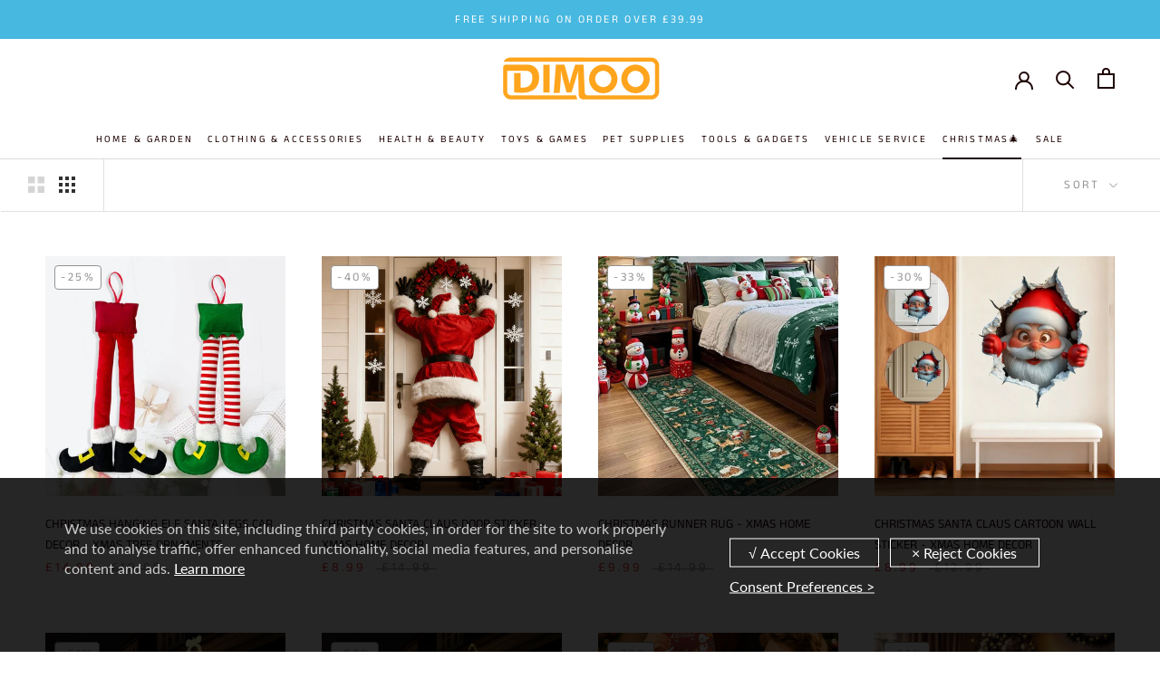

--- FILE ---
content_type: text/html; charset=utf-8
request_url: https://www.dimoohome.co.uk/collections/christams
body_size: 35204
content:
<!doctype html>

<html class="no-js" lang="en">
  <head>
    <meta name="google-site-verification" content="EpO9fVjvKnsEMtr1RAbhYylRiNabEh9BXcGqeF3q2F8" />


    
<script src="//www.dimoohome.co.uk/cdn/shop/t/11/assets/gcs.js?v=113328820588173236531715075266" type="text/javascript"></script>


    

    
    
    <meta charset="utf-8"> 
    <meta http-equiv="X-UA-Compatible" content="IE=edge,chrome=1">
    <meta name="viewport" content="width=device-width, initial-scale=1.0, height=device-height, minimum-scale=1.0, user-scalable=0">
    <meta name="theme-color" content="">
    <meta name="google-site-verification" content="3ZXWVsukUjdCX7pnEFZt-X3EIb7z5LeelLb9cTGgMmI" />
    <title>
      Christmas &ndash; dimoohomeuk
    </title><link rel="canonical" href="https://www.dimoohome.co.uk/collections/christams"><link rel="shortcut icon" href="//www.dimoohome.co.uk/cdn/shop/files/56754673_32x32.png?v=1613791252" type="image/png"><meta property="og:type" content="website">
  <meta property="og:title" content="Christmas">
  <meta property="og:image" content="http://www.dimoohome.co.uk/cdn/shop/files/1_0010__3_grande.jpg?v=1764139908">
  <meta property="og:image:secure_url" content="https://www.dimoohome.co.uk/cdn/shop/files/1_0010__3_grande.jpg?v=1764139908"><meta property="og:url" content="https://www.dimoohome.co.uk/collections/christams">
<meta property="og:site_name" content="dimoohomeuk"><meta name="twitter:card" content="summary"><meta name="twitter:title" content="Christmas">
  <meta name="twitter:description" content="">
  <meta name="twitter:image" content="https://www.dimoohome.co.uk/cdn/shop/files/1_0010__3_600x600_crop_center.jpg?v=1764139908">

    <script>window.performance && window.performance.mark && window.performance.mark('shopify.content_for_header.start');</script><meta id="shopify-digital-wallet" name="shopify-digital-wallet" content="/37653119035/digital_wallets/dialog">
<meta name="shopify-checkout-api-token" content="5d7dba94f8baa7972f863558cec610fd">
<meta id="in-context-paypal-metadata" data-shop-id="37653119035" data-venmo-supported="false" data-environment="production" data-locale="en_US" data-paypal-v4="true" data-currency="GBP">
<link rel="alternate" type="application/atom+xml" title="Feed" href="/collections/christams.atom" />
<link rel="next" href="/collections/christams?page=2">
<link rel="alternate" type="application/json+oembed" href="https://www.dimoohome.co.uk/collections/christams.oembed">
<script async="async" src="/checkouts/internal/preloads.js?locale=en-GB"></script>
<script id="shopify-features" type="application/json">{"accessToken":"5d7dba94f8baa7972f863558cec610fd","betas":["rich-media-storefront-analytics"],"domain":"www.dimoohome.co.uk","predictiveSearch":true,"shopId":37653119035,"locale":"en"}</script>
<script>var Shopify = Shopify || {};
Shopify.shop = "dimoohomeuk.myshopify.com";
Shopify.locale = "en";
Shopify.currency = {"active":"GBP","rate":"1.0"};
Shopify.country = "GB";
Shopify.theme = {"name":"dimoohomeuk.20220223 + GCS + paypal","id":127533809723,"schema_name":"Prestige","schema_version":"4.1.0","theme_store_id":null,"role":"main"};
Shopify.theme.handle = "null";
Shopify.theme.style = {"id":null,"handle":null};
Shopify.cdnHost = "www.dimoohome.co.uk/cdn";
Shopify.routes = Shopify.routes || {};
Shopify.routes.root = "/";</script>
<script type="module">!function(o){(o.Shopify=o.Shopify||{}).modules=!0}(window);</script>
<script>!function(o){function n(){var o=[];function n(){o.push(Array.prototype.slice.apply(arguments))}return n.q=o,n}var t=o.Shopify=o.Shopify||{};t.loadFeatures=n(),t.autoloadFeatures=n()}(window);</script>
<script id="shop-js-analytics" type="application/json">{"pageType":"collection"}</script>
<script defer="defer" async type="module" src="//www.dimoohome.co.uk/cdn/shopifycloud/shop-js/modules/v2/client.init-shop-cart-sync_C5BV16lS.en.esm.js"></script>
<script defer="defer" async type="module" src="//www.dimoohome.co.uk/cdn/shopifycloud/shop-js/modules/v2/chunk.common_CygWptCX.esm.js"></script>
<script type="module">
  await import("//www.dimoohome.co.uk/cdn/shopifycloud/shop-js/modules/v2/client.init-shop-cart-sync_C5BV16lS.en.esm.js");
await import("//www.dimoohome.co.uk/cdn/shopifycloud/shop-js/modules/v2/chunk.common_CygWptCX.esm.js");

  window.Shopify.SignInWithShop?.initShopCartSync?.({"fedCMEnabled":true,"windoidEnabled":true});

</script>
<script id="__st">var __st={"a":37653119035,"offset":-21600,"reqid":"7e591589-c18f-4616-8be4-123f639a2e51-1768665093","pageurl":"www.dimoohome.co.uk\/collections\/christams","u":"95ee5747fe58","p":"collection","rtyp":"collection","rid":278004695099};</script>
<script>window.ShopifyPaypalV4VisibilityTracking = true;</script>
<script id="captcha-bootstrap">!function(){'use strict';const t='contact',e='account',n='new_comment',o=[[t,t],['blogs',n],['comments',n],[t,'customer']],c=[[e,'customer_login'],[e,'guest_login'],[e,'recover_customer_password'],[e,'create_customer']],r=t=>t.map((([t,e])=>`form[action*='/${t}']:not([data-nocaptcha='true']) input[name='form_type'][value='${e}']`)).join(','),a=t=>()=>t?[...document.querySelectorAll(t)].map((t=>t.form)):[];function s(){const t=[...o],e=r(t);return a(e)}const i='password',u='form_key',d=['recaptcha-v3-token','g-recaptcha-response','h-captcha-response',i],f=()=>{try{return window.sessionStorage}catch{return}},m='__shopify_v',_=t=>t.elements[u];function p(t,e,n=!1){try{const o=window.sessionStorage,c=JSON.parse(o.getItem(e)),{data:r}=function(t){const{data:e,action:n}=t;return t[m]||n?{data:e,action:n}:{data:t,action:n}}(c);for(const[e,n]of Object.entries(r))t.elements[e]&&(t.elements[e].value=n);n&&o.removeItem(e)}catch(o){console.error('form repopulation failed',{error:o})}}const l='form_type',E='cptcha';function T(t){t.dataset[E]=!0}const w=window,h=w.document,L='Shopify',v='ce_forms',y='captcha';let A=!1;((t,e)=>{const n=(g='f06e6c50-85a8-45c8-87d0-21a2b65856fe',I='https://cdn.shopify.com/shopifycloud/storefront-forms-hcaptcha/ce_storefront_forms_captcha_hcaptcha.v1.5.2.iife.js',D={infoText:'Protected by hCaptcha',privacyText:'Privacy',termsText:'Terms'},(t,e,n)=>{const o=w[L][v],c=o.bindForm;if(c)return c(t,g,e,D).then(n);var r;o.q.push([[t,g,e,D],n]),r=I,A||(h.body.append(Object.assign(h.createElement('script'),{id:'captcha-provider',async:!0,src:r})),A=!0)});var g,I,D;w[L]=w[L]||{},w[L][v]=w[L][v]||{},w[L][v].q=[],w[L][y]=w[L][y]||{},w[L][y].protect=function(t,e){n(t,void 0,e),T(t)},Object.freeze(w[L][y]),function(t,e,n,w,h,L){const[v,y,A,g]=function(t,e,n){const i=e?o:[],u=t?c:[],d=[...i,...u],f=r(d),m=r(i),_=r(d.filter((([t,e])=>n.includes(e))));return[a(f),a(m),a(_),s()]}(w,h,L),I=t=>{const e=t.target;return e instanceof HTMLFormElement?e:e&&e.form},D=t=>v().includes(t);t.addEventListener('submit',(t=>{const e=I(t);if(!e)return;const n=D(e)&&!e.dataset.hcaptchaBound&&!e.dataset.recaptchaBound,o=_(e),c=g().includes(e)&&(!o||!o.value);(n||c)&&t.preventDefault(),c&&!n&&(function(t){try{if(!f())return;!function(t){const e=f();if(!e)return;const n=_(t);if(!n)return;const o=n.value;o&&e.removeItem(o)}(t);const e=Array.from(Array(32),(()=>Math.random().toString(36)[2])).join('');!function(t,e){_(t)||t.append(Object.assign(document.createElement('input'),{type:'hidden',name:u})),t.elements[u].value=e}(t,e),function(t,e){const n=f();if(!n)return;const o=[...t.querySelectorAll(`input[type='${i}']`)].map((({name:t})=>t)),c=[...d,...o],r={};for(const[a,s]of new FormData(t).entries())c.includes(a)||(r[a]=s);n.setItem(e,JSON.stringify({[m]:1,action:t.action,data:r}))}(t,e)}catch(e){console.error('failed to persist form',e)}}(e),e.submit())}));const S=(t,e)=>{t&&!t.dataset[E]&&(n(t,e.some((e=>e===t))),T(t))};for(const o of['focusin','change'])t.addEventListener(o,(t=>{const e=I(t);D(e)&&S(e,y())}));const B=e.get('form_key'),M=e.get(l),P=B&&M;t.addEventListener('DOMContentLoaded',(()=>{const t=y();if(P)for(const e of t)e.elements[l].value===M&&p(e,B);[...new Set([...A(),...v().filter((t=>'true'===t.dataset.shopifyCaptcha))])].forEach((e=>S(e,t)))}))}(h,new URLSearchParams(w.location.search),n,t,e,['guest_login'])})(!0,!0)}();</script>
<script integrity="sha256-4kQ18oKyAcykRKYeNunJcIwy7WH5gtpwJnB7kiuLZ1E=" data-source-attribution="shopify.loadfeatures" defer="defer" src="//www.dimoohome.co.uk/cdn/shopifycloud/storefront/assets/storefront/load_feature-a0a9edcb.js" crossorigin="anonymous"></script>
<script data-source-attribution="shopify.dynamic_checkout.dynamic.init">var Shopify=Shopify||{};Shopify.PaymentButton=Shopify.PaymentButton||{isStorefrontPortableWallets:!0,init:function(){window.Shopify.PaymentButton.init=function(){};var t=document.createElement("script");t.src="https://www.dimoohome.co.uk/cdn/shopifycloud/portable-wallets/latest/portable-wallets.en.js",t.type="module",document.head.appendChild(t)}};
</script>
<script data-source-attribution="shopify.dynamic_checkout.buyer_consent">
  function portableWalletsHideBuyerConsent(e){var t=document.getElementById("shopify-buyer-consent"),n=document.getElementById("shopify-subscription-policy-button");t&&n&&(t.classList.add("hidden"),t.setAttribute("aria-hidden","true"),n.removeEventListener("click",e))}function portableWalletsShowBuyerConsent(e){var t=document.getElementById("shopify-buyer-consent"),n=document.getElementById("shopify-subscription-policy-button");t&&n&&(t.classList.remove("hidden"),t.removeAttribute("aria-hidden"),n.addEventListener("click",e))}window.Shopify?.PaymentButton&&(window.Shopify.PaymentButton.hideBuyerConsent=portableWalletsHideBuyerConsent,window.Shopify.PaymentButton.showBuyerConsent=portableWalletsShowBuyerConsent);
</script>
<script data-source-attribution="shopify.dynamic_checkout.cart.bootstrap">document.addEventListener("DOMContentLoaded",(function(){function t(){return document.querySelector("shopify-accelerated-checkout-cart, shopify-accelerated-checkout")}if(t())Shopify.PaymentButton.init();else{new MutationObserver((function(e,n){t()&&(Shopify.PaymentButton.init(),n.disconnect())})).observe(document.body,{childList:!0,subtree:!0})}}));
</script>
<script id='scb4127' type='text/javascript' async='' src='https://www.dimoohome.co.uk/cdn/shopifycloud/privacy-banner/storefront-banner.js'></script><link id="shopify-accelerated-checkout-styles" rel="stylesheet" media="screen" href="https://www.dimoohome.co.uk/cdn/shopifycloud/portable-wallets/latest/accelerated-checkout-backwards-compat.css" crossorigin="anonymous">
<style id="shopify-accelerated-checkout-cart">
        #shopify-buyer-consent {
  margin-top: 1em;
  display: inline-block;
  width: 100%;
}

#shopify-buyer-consent.hidden {
  display: none;
}

#shopify-subscription-policy-button {
  background: none;
  border: none;
  padding: 0;
  text-decoration: underline;
  font-size: inherit;
  cursor: pointer;
}

#shopify-subscription-policy-button::before {
  box-shadow: none;
}

      </style>

<script>window.performance && window.performance.mark && window.performance.mark('shopify.content_for_header.end');</script>

    <link rel="stylesheet" href="//www.dimoohome.co.uk/cdn/shop/t/11/assets/theme.scss.css?v=130626272302745876311759332496">
    <script src="//www.dimoohome.co.uk/cdn/shop/t/11/assets/jquery.min.js?v=9503732020592794151710378828" type="text/javascript"></script>

    <script>
      // This allows to expose several variables to the global scope, to be used in scripts
      window.theme = {
        template: "collection",
        shopCurrency: "GBP",
        moneyFormat: "£{{amount}}",
        moneyWithCurrencyFormat: "£{{amount}} GBP",
        currencyConversionEnabled: false,
        currencyConversionMoneyFormat: "money_format",
        currencyConversionRoundAmounts: true,
        productImageSize: "natural",
        searchMode: "product",
        showPageTransition: true,
        showElementStaggering: true,
        showImageZooming: true
      };

      window.languages = {
        cartAddNote: "Add Order Note",
        cartEditNote: "Edit Order Note",
        productImageLoadingError: "This image could not be loaded. Please try to reload the page.",
        productFormAddToCart: "Add to cart",
        productFormUnavailable: "Unavailable",
        productFormSoldOut: "Sold Out",
        shippingEstimatorOneResult: "1 option available:",
        shippingEstimatorMoreResults: "{{count}} options available:",
        shippingEstimatorNoResults: "No shipping could be found"
      };

      window.lazySizesConfig = {
        loadHidden: false,
        hFac: 0.5,
        expFactor: 2,
        ricTimeout: 150,
        lazyClass: 'Image--lazyLoad',
        loadingClass: 'Image--lazyLoading',
        loadedClass: 'Image--lazyLoaded'
      };

      document.documentElement.className = document.documentElement.className.replace('no-js', 'js');
      document.documentElement.style.setProperty('--window-height', window.innerHeight + 'px');

      // We do a quick detection of some features (we could use Modernizr but for so little...)
      (function() {
        document.documentElement.className += ((window.CSS && window.CSS.supports('(position: sticky) or (position: -webkit-sticky)')) ? ' supports-sticky' : ' no-supports-sticky');
        document.documentElement.className += (window.matchMedia('(-moz-touch-enabled: 1), (hover: none)')).matches ? ' no-supports-hover' : ' supports-hover';
      }());

      // This code is done to force reload the page when the back button is hit (which allows to fix stale data on cart, for instance)
      if (performance.navigation.type === 2) {
        location.reload(true);
      }
    </script>

    <script src="//www.dimoohome.co.uk/cdn/shop/t/11/assets/lazysizes.min.js?v=174358363404432586981710378828" async></script>

    
<script src="https://polyfill-fastly.net/v3/polyfill.min.js?unknown=polyfill&features=fetch,Element.prototype.closest,Element.prototype.remove,Element.prototype.classList,Array.prototype.includes,Array.prototype.fill,Object.assign,CustomEvent,IntersectionObserver,IntersectionObserverEntry" defer></script>
    <script src="//www.dimoohome.co.uk/cdn/shop/t/11/assets/libs.min.js?v=88466822118989791001710378828" defer></script>
    <script src="//www.dimoohome.co.uk/cdn/shop/t/11/assets/script.js?v=52135562349662575951718961566" defer></script>
    <script src="//www.dimoohome.co.uk/cdn/shop/t/11/assets/custom.js?v=119016483976787881601710378828" defer></script>
   

<!-- "snippets/alireviews_core.liquid" was not rendered, the associated app was uninstalled --> 

    

    
    
    
   <!-- "snippets/judgeme_core.liquid" was not rendered, the associated app was uninstalled -->
<!-- BEGIN app block: shopify://apps/vitals/blocks/app-embed/aeb48102-2a5a-4f39-bdbd-d8d49f4e20b8 --><link rel="preconnect" href="https://appsolve.io/" /><link rel="preconnect" href="https://cdn-sf.vitals.app/" /><script data-ver="58" id="vtlsAebData" class="notranslate">window.vtlsLiquidData = window.vtlsLiquidData || {};window.vtlsLiquidData.buildId = 55785;

window.vtlsLiquidData.apiHosts = {
	...window.vtlsLiquidData.apiHosts,
	"1": "https://appsolve.io"
};
	window.vtlsLiquidData.moduleSettings = {"1":{"3":"63c3e5","4":"center","5":"icon","44":"30_back,guaranteed,247_support,fast_shipping,secure_shop","85":"","86":20,"87":20,"148":100,"978":"{}","1060":"303030"},"16":{"232":true,"245":"bottom","246":"bottom","247":"Add to Cart","411":true,"417":false,"418":false,"477":"custom","478":"eda91d","479":"ffffff","489":true,"843":"ffffff","844":"2e2e2e","921":false,"922":true,"923":true,"924":"1","925":"1","952":"{}","1021":true,"1110":false,"1154":0,"1155":true,"1156":true,"1157":false,"1158":0,"1159":false,"1160":false,"1161":false,"1162":false,"1163":false,"1182":false,"1183":true,"1184":"","1185":false},"48":{"469":true,"491":true,"588":true,"595":false,"603":"","605":"","606":"","781":true,"783":1,"876":0,"1076":true,"1105":0},"53":{"636":"4b8e15","637":"ffffff","638":0,"639":5,"640":"You save:","642":"Out of stock","643":"This item:","644":"Total Price:","645":true,"646":"Add to cart","647":"for","648":"with","649":"off","650":"each","651":"Buy","652":"Subtotal","653":"Discount","654":"Old price","655":16,"656":0,"657":16,"658":0,"659":"ffffff","660":14,"661":"center","671":"000000","702":"Quantity","731":"and","733":0,"734":"362e94","735":"8e86ed","736":true,"737":true,"738":true,"739":"right","740":60,"741":"Free of charge","742":"Free","743":"Claim gift","744":"1,2,4,5","750":"Gift","762":"Discount","763":false,"773":"Your product has been added to the cart.","786":"save","848":"ffffff","849":"f6f6f6","850":"4f4f4f","851":"Per item:","895":"eceeef","1007":"Pick another","1010":"{}","1012":false,"1028":"Other customers loved this offer","1029":"Add to order\t","1030":"Added to order","1031":"Check out","1032":1,"1033":"{}","1035":"See more","1036":"See less","1037":"{}","1077":"%","1083":"Check out","1085":100,"1086":"cd1900","1091":10,"1092":1,"1093":"{}","1164":"Free shipping","1188":"light","1190":"center","1191":"light","1192":"square"}};

window.vtlsLiquidData.shopThemeName = "Prestige";window.vtlsLiquidData.settingTranslation = {"1":{"85":{"en":""}},"53":{"640":{"en":"You save:"},"642":{"en":"Out of stock"},"643":{"en":"This item:"},"644":{"en":"Total Price:"},"646":{"en":"Add to cart"},"647":{"en":"for"},"648":{"en":"with"},"649":{"en":"off"},"650":{"en":"each"},"651":{"en":"Buy"},"652":{"en":"Subtotal"},"653":{"en":"Discount"},"654":{"en":"Old price"},"702":{"en":"Quantity"},"731":{"en":"and"},"741":{"en":"Free of charge"},"742":{"en":"Free"},"743":{"en":"Claim gift"},"750":{"en":"Gift"},"762":{"en":"Discount"},"773":{"en":"Your product has been added to the cart."},"786":{"en":"save"},"851":{"en":"Per item:"},"1007":{"en":"Pick another"},"1028":{"en":"Other customers loved this offer"},"1029":{"en":"Add to order\t"},"1030":{"en":"Added to order"},"1031":{"en":"Check out"},"1035":{"en":"See more"},"1036":{"en":"See less"},"1083":{"en":"Check out"},"1164":{"en":"Free shipping"},"1167":{"en":"Unavailable"}},"16":{"1184":{"en":""}}};window.vtlsLiquidData.ubOfferTypes={"2":[1,2]};window.vtlsLiquidData.usesFunctions=true;window.vtlsLiquidData.shopSettings={};window.vtlsLiquidData.shopSettings.cartType="drawer";window.vtlsLiquidData.spat="314b5df6525c34d8d7dfb70ba708614b";window.vtlsLiquidData.shopInfo={id:37653119035,domain:"www.dimoohome.co.uk",shopifyDomain:"dimoohomeuk.myshopify.com",primaryLocaleIsoCode: "en",defaultCurrency:"GBP",enabledCurrencies:["GBP"],moneyFormat:"£{{amount}}",moneyWithCurrencyFormat:"£{{amount}} GBP",appId:"1",appName:"Vitals",};window.vtlsLiquidData.acceptedScopes = {"1":[26,25,27,28,29,30,31,32,33,34,35,36,37,38,22,2,8,14,20,24,16,18,10,13,21,4,11,1,7,3,19,23,15,17,9,12]};window.vtlsLiquidData.collection = {
	"allProductsCount": 180,
	"productsCount": 180,
	"productsSize": 16
};window.vtlsLiquidData.cacheKeys = [1715991005,1732707869,0,1763063237,1715991005,0,0,1715991005 ];</script><script id="vtlsAebDynamicFunctions" class="notranslate">window.vtlsLiquidData = window.vtlsLiquidData || {};window.vtlsLiquidData.dynamicFunctions = ({$,vitalsGet,vitalsSet,VITALS_GET_$_DESCRIPTION,VITALS_GET_$_END_SECTION,VITALS_GET_$_ATC_FORM,VITALS_GET_$_ATC_BUTTON,submit_button,form_add_to_cart,cartItemVariantId,VITALS_EVENT_CART_UPDATED,VITALS_EVENT_DISCOUNTS_LOADED,VITALS_EVENT_RENDER_CAROUSEL_STARS,VITALS_EVENT_RENDER_COLLECTION_STARS,VITALS_EVENT_SMART_BAR_RENDERED,VITALS_EVENT_SMART_BAR_CLOSED,VITALS_EVENT_TABS_RENDERED,VITALS_EVENT_VARIANT_CHANGED,VITALS_EVENT_ATC_BUTTON_FOUND,VITALS_IS_MOBILE,VITALS_PAGE_TYPE,VITALS_APPEND_CSS,VITALS_HOOK__CAN_EXECUTE_CHECKOUT,VITALS_HOOK__GET_CUSTOM_CHECKOUT_URL_PARAMETERS,VITALS_HOOK__GET_CUSTOM_VARIANT_SELECTOR,VITALS_HOOK__GET_IMAGES_DEFAULT_SIZE,VITALS_HOOK__ON_CLICK_CHECKOUT_BUTTON,VITALS_HOOK__DONT_ACCELERATE_CHECKOUT,VITALS_HOOK__ON_ATC_STAY_ON_THE_SAME_PAGE,VITALS_HOOK__CAN_EXECUTE_ATC,VITALS_FLAG__IGNORE_VARIANT_ID_FROM_URL,VITALS_FLAG__UPDATE_ATC_BUTTON_REFERENCE,VITALS_FLAG__UPDATE_CART_ON_CHECKOUT,VITALS_FLAG__USE_CAPTURE_FOR_ATC_BUTTON,VITALS_FLAG__USE_FIRST_ATC_SPAN_FOR_PRE_ORDER,VITALS_FLAG__USE_HTML_FOR_STICKY_ATC_BUTTON,VITALS_FLAG__STOP_EXECUTION,VITALS_FLAG__USE_CUSTOM_COLLECTION_FILTER_DROPDOWN,VITALS_FLAG__PRE_ORDER_START_WITH_OBSERVER,VITALS_FLAG__PRE_ORDER_OBSERVER_DELAY,VITALS_FLAG__ON_CHECKOUT_CLICK_USE_CAPTURE_EVENT,handle,}) => {return {"147": {"location":"description","locator":"before"},"687": {"location":"atc_button","locator":"after"},};};</script><script id="vtlsAebDocumentInjectors" class="notranslate">window.vtlsLiquidData = window.vtlsLiquidData || {};window.vtlsLiquidData.documentInjectors = ({$,vitalsGet,vitalsSet,VITALS_IS_MOBILE,VITALS_APPEND_CSS}) => {const documentInjectors = {};documentInjectors["1"]={};documentInjectors["1"]["d"]=[];documentInjectors["1"]["d"]["0"]={};documentInjectors["1"]["d"]["0"]["a"]=null;documentInjectors["1"]["d"]["0"]["s"]=".ProductMeta__Description";documentInjectors["1"]["d"]["1"]={};documentInjectors["1"]["d"]["1"]["a"]=null;documentInjectors["1"]["d"]["1"]["s"]="div[itemprop=\"offers\"]";documentInjectors["1"]["d"]["2"]={};documentInjectors["1"]["d"]["2"]["a"]=null;documentInjectors["1"]["d"]["2"]["s"]=".product-single__description.rte";documentInjectors["2"]={};documentInjectors["2"]["d"]=[];documentInjectors["2"]["d"]["0"]={};documentInjectors["2"]["d"]["0"]["a"]={"l":"append"};documentInjectors["2"]["d"]["0"]["s"]="#shopify-section-product-template";documentInjectors["3"]={};documentInjectors["3"]["d"]=[];documentInjectors["3"]["d"]["0"]={};documentInjectors["3"]["d"]["0"]["a"]={"last":false};documentInjectors["3"]["d"]["0"]["s"]="span.Cart__Total";documentInjectors["3"]["d"]["0"]["js"]=function(left_subtotal, right_subtotal, cart_html) { var vitalsDiscountsDiv = ".vitals-discounts";
if ($(vitalsDiscountsDiv).length === 0) {
$('span.Cart__Total').first().html(cart_html);
}

};documentInjectors["10"]={};documentInjectors["10"]["d"]=[];documentInjectors["10"]["d"]["0"]={};documentInjectors["10"]["d"]["0"]["a"]=[];documentInjectors["10"]["d"]["0"]["s"]="div.ProductForm__QuantitySelector";documentInjectors["12"]={};documentInjectors["12"]["d"]=[];documentInjectors["12"]["d"]["0"]={};documentInjectors["12"]["d"]["0"]["a"]=[];documentInjectors["12"]["d"]["0"]["s"]="form[action*=\"\/cart\/add\"]:visible:not([id*=\"product-form-installment\"]):not([id*=\"product-installment-form\"]):not(.vtls-exclude-atc-injector *)";documentInjectors["12"]["d"]["1"]={};documentInjectors["12"]["d"]["1"]["a"]=null;documentInjectors["12"]["d"]["1"]["s"]=".ProductForm";documentInjectors["11"]={};documentInjectors["11"]["d"]=[];documentInjectors["11"]["d"]["0"]={};documentInjectors["11"]["d"]["0"]["a"]={"ctx":"inside","last":false};documentInjectors["11"]["d"]["0"]["s"]="[type=\"submit\"]:not(.swym-button)";documentInjectors["11"]["d"]["1"]={};documentInjectors["11"]["d"]["1"]["a"]={"ctx":"inside","last":false};documentInjectors["11"]["d"]["1"]["s"]="button:not(.swym-button):not([class*=adjust])";documentInjectors["11"]["d"]["2"]={};documentInjectors["11"]["d"]["2"]["a"]={"ctx":"outside"};documentInjectors["11"]["d"]["2"]["s"]=".ProductForm__AddToCart";documentInjectors["15"]={};documentInjectors["15"]["d"]=[];documentInjectors["15"]["d"]["0"]={};documentInjectors["15"]["d"]["0"]["a"]=[];documentInjectors["15"]["d"]["0"]["s"]="form[action*=\"\/cart\"] a[href*=\"\/products\/{{product_handle}}\"]";return documentInjectors;};</script><script id="vtlsAebBundle" src="https://cdn-sf.vitals.app/assets/js/bundle-aefafafd45b84ca49f717f92c371210e.js" async></script>

<!-- END app block --><link href="https://monorail-edge.shopifysvc.com" rel="dns-prefetch">
<script>(function(){if ("sendBeacon" in navigator && "performance" in window) {try {var session_token_from_headers = performance.getEntriesByType('navigation')[0].serverTiming.find(x => x.name == '_s').description;} catch {var session_token_from_headers = undefined;}var session_cookie_matches = document.cookie.match(/_shopify_s=([^;]*)/);var session_token_from_cookie = session_cookie_matches && session_cookie_matches.length === 2 ? session_cookie_matches[1] : "";var session_token = session_token_from_headers || session_token_from_cookie || "";function handle_abandonment_event(e) {var entries = performance.getEntries().filter(function(entry) {return /monorail-edge.shopifysvc.com/.test(entry.name);});if (!window.abandonment_tracked && entries.length === 0) {window.abandonment_tracked = true;var currentMs = Date.now();var navigation_start = performance.timing.navigationStart;var payload = {shop_id: 37653119035,url: window.location.href,navigation_start,duration: currentMs - navigation_start,session_token,page_type: "collection"};window.navigator.sendBeacon("https://monorail-edge.shopifysvc.com/v1/produce", JSON.stringify({schema_id: "online_store_buyer_site_abandonment/1.1",payload: payload,metadata: {event_created_at_ms: currentMs,event_sent_at_ms: currentMs}}));}}window.addEventListener('pagehide', handle_abandonment_event);}}());</script>
<script id="web-pixels-manager-setup">(function e(e,d,r,n,o){if(void 0===o&&(o={}),!Boolean(null===(a=null===(i=window.Shopify)||void 0===i?void 0:i.analytics)||void 0===a?void 0:a.replayQueue)){var i,a;window.Shopify=window.Shopify||{};var t=window.Shopify;t.analytics=t.analytics||{};var s=t.analytics;s.replayQueue=[],s.publish=function(e,d,r){return s.replayQueue.push([e,d,r]),!0};try{self.performance.mark("wpm:start")}catch(e){}var l=function(){var e={modern:/Edge?\/(1{2}[4-9]|1[2-9]\d|[2-9]\d{2}|\d{4,})\.\d+(\.\d+|)|Firefox\/(1{2}[4-9]|1[2-9]\d|[2-9]\d{2}|\d{4,})\.\d+(\.\d+|)|Chrom(ium|e)\/(9{2}|\d{3,})\.\d+(\.\d+|)|(Maci|X1{2}).+ Version\/(15\.\d+|(1[6-9]|[2-9]\d|\d{3,})\.\d+)([,.]\d+|)( \(\w+\)|)( Mobile\/\w+|) Safari\/|Chrome.+OPR\/(9{2}|\d{3,})\.\d+\.\d+|(CPU[ +]OS|iPhone[ +]OS|CPU[ +]iPhone|CPU IPhone OS|CPU iPad OS)[ +]+(15[._]\d+|(1[6-9]|[2-9]\d|\d{3,})[._]\d+)([._]\d+|)|Android:?[ /-](13[3-9]|1[4-9]\d|[2-9]\d{2}|\d{4,})(\.\d+|)(\.\d+|)|Android.+Firefox\/(13[5-9]|1[4-9]\d|[2-9]\d{2}|\d{4,})\.\d+(\.\d+|)|Android.+Chrom(ium|e)\/(13[3-9]|1[4-9]\d|[2-9]\d{2}|\d{4,})\.\d+(\.\d+|)|SamsungBrowser\/([2-9]\d|\d{3,})\.\d+/,legacy:/Edge?\/(1[6-9]|[2-9]\d|\d{3,})\.\d+(\.\d+|)|Firefox\/(5[4-9]|[6-9]\d|\d{3,})\.\d+(\.\d+|)|Chrom(ium|e)\/(5[1-9]|[6-9]\d|\d{3,})\.\d+(\.\d+|)([\d.]+$|.*Safari\/(?![\d.]+ Edge\/[\d.]+$))|(Maci|X1{2}).+ Version\/(10\.\d+|(1[1-9]|[2-9]\d|\d{3,})\.\d+)([,.]\d+|)( \(\w+\)|)( Mobile\/\w+|) Safari\/|Chrome.+OPR\/(3[89]|[4-9]\d|\d{3,})\.\d+\.\d+|(CPU[ +]OS|iPhone[ +]OS|CPU[ +]iPhone|CPU IPhone OS|CPU iPad OS)[ +]+(10[._]\d+|(1[1-9]|[2-9]\d|\d{3,})[._]\d+)([._]\d+|)|Android:?[ /-](13[3-9]|1[4-9]\d|[2-9]\d{2}|\d{4,})(\.\d+|)(\.\d+|)|Mobile Safari.+OPR\/([89]\d|\d{3,})\.\d+\.\d+|Android.+Firefox\/(13[5-9]|1[4-9]\d|[2-9]\d{2}|\d{4,})\.\d+(\.\d+|)|Android.+Chrom(ium|e)\/(13[3-9]|1[4-9]\d|[2-9]\d{2}|\d{4,})\.\d+(\.\d+|)|Android.+(UC? ?Browser|UCWEB|U3)[ /]?(15\.([5-9]|\d{2,})|(1[6-9]|[2-9]\d|\d{3,})\.\d+)\.\d+|SamsungBrowser\/(5\.\d+|([6-9]|\d{2,})\.\d+)|Android.+MQ{2}Browser\/(14(\.(9|\d{2,})|)|(1[5-9]|[2-9]\d|\d{3,})(\.\d+|))(\.\d+|)|K[Aa][Ii]OS\/(3\.\d+|([4-9]|\d{2,})\.\d+)(\.\d+|)/},d=e.modern,r=e.legacy,n=navigator.userAgent;return n.match(d)?"modern":n.match(r)?"legacy":"unknown"}(),u="modern"===l?"modern":"legacy",c=(null!=n?n:{modern:"",legacy:""})[u],f=function(e){return[e.baseUrl,"/wpm","/b",e.hashVersion,"modern"===e.buildTarget?"m":"l",".js"].join("")}({baseUrl:d,hashVersion:r,buildTarget:u}),m=function(e){var d=e.version,r=e.bundleTarget,n=e.surface,o=e.pageUrl,i=e.monorailEndpoint;return{emit:function(e){var a=e.status,t=e.errorMsg,s=(new Date).getTime(),l=JSON.stringify({metadata:{event_sent_at_ms:s},events:[{schema_id:"web_pixels_manager_load/3.1",payload:{version:d,bundle_target:r,page_url:o,status:a,surface:n,error_msg:t},metadata:{event_created_at_ms:s}}]});if(!i)return console&&console.warn&&console.warn("[Web Pixels Manager] No Monorail endpoint provided, skipping logging."),!1;try{return self.navigator.sendBeacon.bind(self.navigator)(i,l)}catch(e){}var u=new XMLHttpRequest;try{return u.open("POST",i,!0),u.setRequestHeader("Content-Type","text/plain"),u.send(l),!0}catch(e){return console&&console.warn&&console.warn("[Web Pixels Manager] Got an unhandled error while logging to Monorail."),!1}}}}({version:r,bundleTarget:l,surface:e.surface,pageUrl:self.location.href,monorailEndpoint:e.monorailEndpoint});try{o.browserTarget=l,function(e){var d=e.src,r=e.async,n=void 0===r||r,o=e.onload,i=e.onerror,a=e.sri,t=e.scriptDataAttributes,s=void 0===t?{}:t,l=document.createElement("script"),u=document.querySelector("head"),c=document.querySelector("body");if(l.async=n,l.src=d,a&&(l.integrity=a,l.crossOrigin="anonymous"),s)for(var f in s)if(Object.prototype.hasOwnProperty.call(s,f))try{l.dataset[f]=s[f]}catch(e){}if(o&&l.addEventListener("load",o),i&&l.addEventListener("error",i),u)u.appendChild(l);else{if(!c)throw new Error("Did not find a head or body element to append the script");c.appendChild(l)}}({src:f,async:!0,onload:function(){if(!function(){var e,d;return Boolean(null===(d=null===(e=window.Shopify)||void 0===e?void 0:e.analytics)||void 0===d?void 0:d.initialized)}()){var d=window.webPixelsManager.init(e)||void 0;if(d){var r=window.Shopify.analytics;r.replayQueue.forEach((function(e){var r=e[0],n=e[1],o=e[2];d.publishCustomEvent(r,n,o)})),r.replayQueue=[],r.publish=d.publishCustomEvent,r.visitor=d.visitor,r.initialized=!0}}},onerror:function(){return m.emit({status:"failed",errorMsg:"".concat(f," has failed to load")})},sri:function(e){var d=/^sha384-[A-Za-z0-9+/=]+$/;return"string"==typeof e&&d.test(e)}(c)?c:"",scriptDataAttributes:o}),m.emit({status:"loading"})}catch(e){m.emit({status:"failed",errorMsg:(null==e?void 0:e.message)||"Unknown error"})}}})({shopId: 37653119035,storefrontBaseUrl: "https://www.dimoohome.co.uk",extensionsBaseUrl: "https://extensions.shopifycdn.com/cdn/shopifycloud/web-pixels-manager",monorailEndpoint: "https://monorail-edge.shopifysvc.com/unstable/produce_batch",surface: "storefront-renderer",enabledBetaFlags: ["2dca8a86"],webPixelsConfigList: [{"id":"75235387","eventPayloadVersion":"1","runtimeContext":"LAX","scriptVersion":"1","type":"CUSTOM","privacyPurposes":["SALE_OF_DATA"],"name":"google ads \u0026 ga4 \u0026 consent"},{"id":"shopify-app-pixel","configuration":"{}","eventPayloadVersion":"v1","runtimeContext":"STRICT","scriptVersion":"0450","apiClientId":"shopify-pixel","type":"APP","privacyPurposes":["ANALYTICS","MARKETING"]},{"id":"shopify-custom-pixel","eventPayloadVersion":"v1","runtimeContext":"LAX","scriptVersion":"0450","apiClientId":"shopify-pixel","type":"CUSTOM","privacyPurposes":["ANALYTICS","MARKETING"]}],isMerchantRequest: false,initData: {"shop":{"name":"dimoohomeuk","paymentSettings":{"currencyCode":"GBP"},"myshopifyDomain":"dimoohomeuk.myshopify.com","countryCode":"CN","storefrontUrl":"https:\/\/www.dimoohome.co.uk"},"customer":null,"cart":null,"checkout":null,"productVariants":[],"purchasingCompany":null},},"https://www.dimoohome.co.uk/cdn","fcfee988w5aeb613cpc8e4bc33m6693e112",{"modern":"","legacy":""},{"shopId":"37653119035","storefrontBaseUrl":"https:\/\/www.dimoohome.co.uk","extensionBaseUrl":"https:\/\/extensions.shopifycdn.com\/cdn\/shopifycloud\/web-pixels-manager","surface":"storefront-renderer","enabledBetaFlags":"[\"2dca8a86\"]","isMerchantRequest":"false","hashVersion":"fcfee988w5aeb613cpc8e4bc33m6693e112","publish":"custom","events":"[[\"page_viewed\",{}],[\"collection_viewed\",{\"collection\":{\"id\":\"278004695099\",\"title\":\"Christmas\",\"productVariants\":[{\"price\":{\"amount\":14.99,\"currencyCode\":\"GBP\"},\"product\":{\"title\":\"Christmas Hanging Elf Santa Legs Car Decor - Xmas Tree Ornaments Decor\/Gift\",\"vendor\":\"dimoohomeuk\",\"id\":\"7503570894907\",\"untranslatedTitle\":\"Christmas Hanging Elf Santa Legs Car Decor - Xmas Tree Ornaments Decor\/Gift\",\"url\":\"\/products\/christmas-hanging-elf-santa-legs-car-decor-xmas-tree-ornaments-decor-gift\",\"type\":\"\"},\"id\":\"43041582972987\",\"image\":{\"src\":\"\/\/www.dimoohome.co.uk\/cdn\/shop\/files\/1_0012__14_8d73d91e-5a17-497c-8bf8-c96375da8fb2.jpg?v=1764139850\"},\"sku\":\"DE107247-X17718\",\"title\":\"Elf Style\",\"untranslatedTitle\":\"Elf Style\"},{\"price\":{\"amount\":8.99,\"currencyCode\":\"GBP\"},\"product\":{\"title\":\"Christmas Santa Claus Door Sticker - Xmas Home Decor\",\"vendor\":\"dimoohomeuk\",\"id\":\"7502493581371\",\"untranslatedTitle\":\"Christmas Santa Claus Door Sticker - Xmas Home Decor\",\"url\":\"\/products\/christmas-santa-claus-door-sticker-xmas-home-decor\",\"type\":\"\"},\"id\":\"43037943726139\",\"image\":{\"src\":\"\/\/www.dimoohome.co.uk\/cdn\/shop\/files\/82aca80d-55e0-45d4-2baa-af106c6faf00.png?v=1764064918\"},\"sku\":\"DE106136-X62140\",\"title\":\"1 PC\",\"untranslatedTitle\":\"1 PC\"},{\"price\":{\"amount\":9.99,\"currencyCode\":\"GBP\"},\"product\":{\"title\":\"Christmas Runner Rug - Xmas Home Decor\",\"vendor\":\"dimoohomeuk\",\"id\":\"7501439926331\",\"untranslatedTitle\":\"Christmas Runner Rug - Xmas Home Decor\",\"url\":\"\/products\/christmas-runner-rug-xmas-home-decor\",\"type\":\"\"},\"id\":\"43036201451579\",\"image\":{\"src\":\"\/\/www.dimoohome.co.uk\/cdn\/shop\/files\/1e532a68-c140-49f6-85e8-d3f0ea21bb00.jpg?v=1764037845\"},\"sku\":\"HT103408-X69323\",\"title\":\"Red \/ 40*120cm\",\"untranslatedTitle\":\"Red \/ 40*120cm\"},{\"price\":{\"amount\":8.99,\"currencyCode\":\"GBP\"},\"product\":{\"title\":\"Christmas Santa Claus Cartoon Wall Sticker - Xmas Home Decor\",\"vendor\":\"dimoohomeuk\",\"id\":\"7501135642683\",\"untranslatedTitle\":\"Christmas Santa Claus Cartoon Wall Sticker - Xmas Home Decor\",\"url\":\"\/products\/christmas-santa-claus-cartoon-wall-sticker-xmas-home-decor\",\"type\":\"\"},\"id\":\"43034681540667\",\"image\":{\"src\":\"\/\/www.dimoohome.co.uk\/cdn\/shop\/files\/69332e23-9583-4f50-4f69-248ab5e45600.jpg?v=1763977332\"},\"sku\":\"DE106372-E001\",\"title\":\"1 PC\",\"untranslatedTitle\":\"1 PC\"},{\"price\":{\"amount\":22.99,\"currencyCode\":\"GBP\"},\"product\":{\"title\":\"Christmas LED Santa Claus Climbing Ladder Lights - Xmas Outdoor Decor Lights\",\"vendor\":\"dimoohomeuk\",\"id\":\"7478972416059\",\"untranslatedTitle\":\"Christmas LED Santa Claus Climbing Ladder Lights - Xmas Outdoor Decor Lights\",\"url\":\"\/products\/christmas-led-santa-claus-climbing-ladder-lights-xmas-outdoor-decor-lights\",\"type\":\"\"},\"id\":\"42579262996539\",\"image\":{\"src\":\"\/\/www.dimoohome.co.uk\/cdn\/shop\/files\/a334adee-1391-4389-6745-f944a3ace500.jpg?v=1761634228\"},\"sku\":\"CP101226-C828-X67566\",\"title\":\"12 steps(10.5 feet) \/ Warm white\",\"untranslatedTitle\":\"12 steps(10.5 feet) \/ Warm white\"},{\"price\":{\"amount\":29.99,\"currencyCode\":\"GBP\"},\"product\":{\"title\":\"Christmas Ladder Decoration Lights With Santa Claus - Xmas Outdoor Decor Lights\",\"vendor\":\"dimoohomeuk\",\"id\":\"7468820758587\",\"untranslatedTitle\":\"Christmas Ladder Decoration Lights With Santa Claus - Xmas Outdoor Decor Lights\",\"url\":\"\/products\/christmas-ladder-decoration-lights-with-santa-claus-xmas-outdoor-decor-lights\",\"type\":\"\"},\"id\":\"42519432560699\",\"image\":{\"src\":\"\/\/www.dimoohome.co.uk\/cdn\/shop\/files\/bfd97e74-02a7-4e26-6983-0ce53399e900_9f6c7772-6faf-4d9d-b7b8-0ae33250b5a8.jpg?v=1760175086\"},\"sku\":\"CP61242-X47758\",\"title\":\"Colorful Light(2m- With Bell)\",\"untranslatedTitle\":\"Colorful Light(2m- With Bell)\"},{\"price\":{\"amount\":8.99,\"currencyCode\":\"GBP\"},\"product\":{\"title\":\"Foldable 6-Slot Christmas Red Money\/Card Holder Envelope - Xmas Gift\",\"vendor\":\"dimoohomeuk\",\"id\":\"7462375653435\",\"untranslatedTitle\":\"Foldable 6-Slot Christmas Red Money\/Card Holder Envelope - Xmas Gift\",\"url\":\"\/products\/foldable-6-slot-christmas-red-money-card-holder-envelope-xmas-gift\",\"type\":\"\"},\"id\":\"42487930519611\",\"image\":{\"src\":\"\/\/www.dimoohome.co.uk\/cdn\/shop\/files\/dba63187-f039-4ed4-b2ce-2a9af08cf200.jpg?v=1758695889\"},\"sku\":\"CP102390-X0158\",\"title\":\"1* Santa Claus\",\"untranslatedTitle\":\"1* Santa Claus\"},{\"price\":{\"amount\":9.99,\"currencyCode\":\"GBP\"},\"product\":{\"title\":\"LED Christmas Tree Candles with Remote - Xmas Decor Lights\",\"vendor\":\"dimoohomeuk\",\"id\":\"7312078864443\",\"untranslatedTitle\":\"LED Christmas Tree Candles with Remote - Xmas Decor Lights\",\"url\":\"\/products\/led-christmas-tree-candles-with-remote-xmas-decor-lights\",\"type\":\"\"},\"id\":\"41873772806203\",\"image\":{\"src\":\"\/\/www.dimoohome.co.uk\/cdn\/shop\/files\/1_5_d43447d2-e3c1-4fa6-a462-25735e7e9742.jpg?v=1729667200\"},\"sku\":\"CP79923-X56854\",\"title\":\"1 pc(without 1 remote control)\",\"untranslatedTitle\":\"1 pc(without 1 remote control)\"},{\"price\":{\"amount\":12.99,\"currencyCode\":\"GBP\"},\"product\":{\"title\":\"Golden Christmas Tree Window Clings Stickers for Glass - Xmas Decor\",\"vendor\":\"dimoohomeuk\",\"id\":\"7310313422907\",\"untranslatedTitle\":\"Golden Christmas Tree Window Clings Stickers for Glass - Xmas Decor\",\"url\":\"\/products\/golden-christmas-tree-window-clings-stickers-for-glass-xmas-decor\",\"type\":\"\"},\"id\":\"41868942082107\",\"image\":{\"src\":\"\/\/www.dimoohome.co.uk\/cdn\/shop\/files\/2_15c7a475-a757-46d5-bd74-967d97cf7a2a.jpg?v=1729150726\"},\"sku\":\"CP80927-Z19156\",\"title\":\"2 pcs\",\"untranslatedTitle\":\"2 pcs\"},{\"price\":{\"amount\":7.99,\"currencyCode\":\"GBP\"},\"product\":{\"title\":\"Merry Christmas Mommy \u0026 Daddy, See You in 2024 Christmas Tree Ornament\",\"vendor\":\"dimoohomeuk\",\"id\":\"7220423917627\",\"untranslatedTitle\":\"Merry Christmas Mommy \u0026 Daddy, See You in 2024 Christmas Tree Ornament\",\"url\":\"\/products\/see-you-in-2024-christmas-tree-ornament\",\"type\":\"\"},\"id\":\"41568352698427\",\"image\":{\"src\":\"\/\/www.dimoohome.co.uk\/cdn\/shop\/products\/3_1d580e70-7500-4259-8b3b-12356994ed6d.jpg?v=1702278158\"},\"sku\":\"DE59608-E001\",\"title\":\"A\",\"untranslatedTitle\":\"A\"},{\"price\":{\"amount\":8.99,\"currencyCode\":\"GBP\"},\"product\":{\"title\":\"🎅In This House We Listen To Taylor's Version Ornament\",\"vendor\":\"dimoohomeuk\",\"id\":\"7219991937083\",\"untranslatedTitle\":\"🎅In This House We Listen To Taylor's Version Ornament\",\"url\":\"\/products\/%F0%9F%8E%85in-this-house-we-listen-to-taylors-version-ornament%F0%9F%8E%85\",\"type\":\"\"},\"id\":\"41567099093051\",\"image\":{\"src\":\"\/\/www.dimoohome.co.uk\/cdn\/shop\/products\/1_6f81189c-8fa7-4fce-a670-1ed4f45374e9.jpg?v=1702020426\"},\"sku\":\"DE60515-E001\",\"title\":\"Default Title\",\"untranslatedTitle\":\"Default Title\"},{\"price\":{\"amount\":6.99,\"currencyCode\":\"GBP\"},\"product\":{\"title\":\"Angel Ornament Christmas Gift - Funny Friendship Gift\",\"vendor\":\"dimoohomeuk\",\"id\":\"7219361906747\",\"untranslatedTitle\":\"Angel Ornament Christmas Gift - Funny Friendship Gift\",\"url\":\"\/products\/crazy-beautiful-friends-forever-angel-ornament-christmas-gift\",\"type\":\"\"},\"id\":\"41563031273531\",\"image\":{\"src\":\"\/\/www.dimoohome.co.uk\/cdn\/shop\/files\/8_43412f21-608a-442b-8ba0-6568ada6496f.webp?v=1701854856\"},\"sku\":\"DE61760-X11756\",\"title\":\"Crazy beautiful friends forever \/ 1 PC\",\"untranslatedTitle\":\"Crazy beautiful friends forever \/ 1 PC\"},{\"price\":{\"amount\":6.99,\"currencyCode\":\"GBP\"},\"product\":{\"title\":\"Magnetic Socks Winter Edition Couple Hand in Hand Socks\",\"vendor\":\"dimoohomeuk\",\"id\":\"7217801166907\",\"untranslatedTitle\":\"Magnetic Socks Winter Edition Couple Hand in Hand Socks\",\"url\":\"\/products\/magnetic-socks-winter-edition\",\"type\":\"\"},\"id\":\"41558631710779\",\"image\":{\"src\":\"\/\/www.dimoohome.co.uk\/cdn\/shop\/files\/T1_2fb5e2ad-a5bf-4461-b65d-c7386be8d761.jpg?v=1701415094\"},\"sku\":\"SO56804-X4173\",\"title\":\"A\",\"untranslatedTitle\":\"A\"},{\"price\":{\"amount\":11.99,\"currencyCode\":\"GBP\"},\"product\":{\"title\":\"Led Bottle Light Cork Night Light DIY Decor\",\"vendor\":\"dimoohomeuk\",\"id\":\"7217564418107\",\"untranslatedTitle\":\"Led Bottle Light Cork Night Light DIY Decor\",\"url\":\"\/products\/led-bottle-light-cork-night-light-diy-deco-gift-1\",\"type\":\"\"},\"id\":\"41556979187771\",\"image\":{\"src\":\"\/\/www.dimoohome.co.uk\/cdn\/shop\/files\/b137ae2bc4d18d470a72b0c787054f64.jpg?v=1701333795\"},\"sku\":\"CRMSD002\",\"title\":\"Multicolor \/ 2m - 20 LED Lights \/ 5 PCS\",\"untranslatedTitle\":\"Multicolor \/ 2m - 20 LED Lights \/ 5 PCS\"},{\"price\":{\"amount\":12.99,\"currencyCode\":\"GBP\"},\"product\":{\"title\":\"Super Cute Waterproof Solar Power Snowman Lamp\",\"vendor\":\"dimoohomeuk\",\"id\":\"7217559109691\",\"untranslatedTitle\":\"Super Cute Waterproof Solar Power Snowman Lamp\",\"url\":\"\/products\/super-cute-waterproof-solar-snowman-lamp\",\"type\":\"\"},\"id\":\"41556974665787\",\"image\":{\"src\":\"\/\/www.dimoohome.co.uk\/cdn\/shop\/files\/8_7a741f7e-1aa3-4754-9a99-9f34612978a6.jpg?v=1701331423\"},\"sku\":\"CP21905-X0158\",\"title\":\"Santa Claus\",\"untranslatedTitle\":\"Santa Claus\"},{\"price\":{\"amount\":9.99,\"currencyCode\":\"GBP\"},\"product\":{\"title\":\"House-stay Slipper Socks\",\"vendor\":\"dimoohomeuk\",\"id\":\"7213865140283\",\"untranslatedTitle\":\"House-stay Slipper Socks\",\"url\":\"\/products\/house-stay-slipper-socks-1\",\"type\":\"\"},\"id\":\"41543507705915\",\"image\":{\"src\":\"\/\/www.dimoohome.co.uk\/cdn\/shop\/files\/9783606946_1435078339.640x640_540x_9b2e6a00-2f9e-4069-bc57-be8701c92781.jpg?v=1701933875\"},\"sku\":\"SAK3541-X0246\",\"title\":\"Red Elk\",\"untranslatedTitle\":\"Red Elk\"}]}}]]"});</script><script>
  window.ShopifyAnalytics = window.ShopifyAnalytics || {};
  window.ShopifyAnalytics.meta = window.ShopifyAnalytics.meta || {};
  window.ShopifyAnalytics.meta.currency = 'GBP';
  var meta = {"products":[{"id":7503570894907,"gid":"gid:\/\/shopify\/Product\/7503570894907","vendor":"dimoohomeuk","type":"","handle":"christmas-hanging-elf-santa-legs-car-decor-xmas-tree-ornaments-decor-gift","variants":[{"id":43041582972987,"price":1499,"name":"Christmas Hanging Elf Santa Legs Car Decor - Xmas Tree Ornaments Decor\/Gift - Elf Style","public_title":"Elf Style","sku":"DE107247-X17718"},{"id":43041583005755,"price":1499,"name":"Christmas Hanging Elf Santa Legs Car Decor - Xmas Tree Ornaments Decor\/Gift - Santa Claus Style","public_title":"Santa Claus Style","sku":"DE107247-X6842"}],"remote":false},{"id":7502493581371,"gid":"gid:\/\/shopify\/Product\/7502493581371","vendor":"dimoohomeuk","type":"","handle":"christmas-santa-claus-door-sticker-xmas-home-decor","variants":[{"id":43037943726139,"price":899,"name":"Christmas Santa Claus Door Sticker - Xmas Home Decor - 1 PC","public_title":"1 PC","sku":"DE106136-X62140"},{"id":43037943758907,"price":1499,"name":"Christmas Santa Claus Door Sticker - Xmas Home Decor - 2 PCS","public_title":"2 PCS","sku":"DE106136-Z29441"},{"id":43037943791675,"price":1899,"name":"Christmas Santa Claus Door Sticker - Xmas Home Decor - 3PCS","public_title":"3PCS","sku":"DE106136-Z29442"}],"remote":false},{"id":7501439926331,"gid":"gid:\/\/shopify\/Product\/7501439926331","vendor":"dimoohomeuk","type":"","handle":"christmas-runner-rug-xmas-home-decor","variants":[{"id":43036201451579,"price":999,"name":"Christmas Runner Rug - Xmas Home Decor - Red \/ 40*120cm","public_title":"Red \/ 40*120cm","sku":"HT103408-X69323"},{"id":43036201484347,"price":999,"name":"Christmas Runner Rug - Xmas Home Decor - White \/ 40*120cm","public_title":"White \/ 40*120cm","sku":"HT103408-X69324"},{"id":43036201517115,"price":999,"name":"Christmas Runner Rug - Xmas Home Decor - Green \/ 40*120cm","public_title":"Green \/ 40*120cm","sku":"HT103408-X69009"},{"id":43036201549883,"price":1499,"name":"Christmas Runner Rug - Xmas Home Decor - Red \/ 50*160cm","public_title":"Red \/ 50*160cm","sku":"HT103408-X69405"},{"id":43036201582651,"price":2299,"name":"Christmas Runner Rug - Xmas Home Decor - Red \/ 60*200cm","public_title":"Red \/ 60*200cm","sku":"HT103408-X69406"},{"id":43036201615419,"price":1499,"name":"Christmas Runner Rug - Xmas Home Decor - White \/ 50*160cm","public_title":"White \/ 50*160cm","sku":"HT103408-X69407"},{"id":43036201648187,"price":2299,"name":"Christmas Runner Rug - Xmas Home Decor - White \/ 60*200cm","public_title":"White \/ 60*200cm","sku":"HT103408-X69408"},{"id":43036201680955,"price":1499,"name":"Christmas Runner Rug - Xmas Home Decor - Green \/ 50*160cm","public_title":"Green \/ 50*160cm","sku":"HT103408-X69010"},{"id":43036201713723,"price":2299,"name":"Christmas Runner Rug - Xmas Home Decor - Green \/ 60*200cm","public_title":"Green \/ 60*200cm","sku":"HT103408-X69011"}],"remote":false},{"id":7501135642683,"gid":"gid:\/\/shopify\/Product\/7501135642683","vendor":"dimoohomeuk","type":"","handle":"christmas-santa-claus-cartoon-wall-sticker-xmas-home-decor","variants":[{"id":43034681540667,"price":899,"name":"Christmas Santa Claus Cartoon Wall Sticker - Xmas Home Decor - 1 PC","public_title":"1 PC","sku":"DE106372-E001"},{"id":43034681573435,"price":1299,"name":"Christmas Santa Claus Cartoon Wall Sticker - Xmas Home Decor - 2 PCS","public_title":"2 PCS","sku":"DE106372-Z29524"},{"id":43034681606203,"price":1499,"name":"Christmas Santa Claus Cartoon Wall Sticker - Xmas Home Decor - 3 PCS","public_title":"3 PCS","sku":"DE106372-Z29525"},{"id":43034681638971,"price":1899,"name":"Christmas Santa Claus Cartoon Wall Sticker - Xmas Home Decor - 5 PCS","public_title":"5 PCS","sku":"DE106372-Z29526"}],"remote":false},{"id":7478972416059,"gid":"gid:\/\/shopify\/Product\/7478972416059","vendor":"dimoohomeuk","type":"","handle":"christmas-led-santa-claus-climbing-ladder-lights-xmas-outdoor-decor-lights","variants":[{"id":42579262996539,"price":2299,"name":"Christmas LED Santa Claus Climbing Ladder Lights - Xmas Outdoor Decor Lights - 12 steps(10.5 feet) \/ Warm white","public_title":"12 steps(10.5 feet) \/ Warm white","sku":"CP101226-C828-X67566"},{"id":42579263029307,"price":2299,"name":"Christmas LED Santa Claus Climbing Ladder Lights - Xmas Outdoor Decor Lights - 12 steps(10.5 feet) \/ Multicolor","public_title":"12 steps(10.5 feet) \/ Multicolor","sku":"CP101226-C042-X67566"}],"remote":false},{"id":7468820758587,"gid":"gid:\/\/shopify\/Product\/7468820758587","vendor":"dimoohomeuk","type":"","handle":"christmas-ladder-decoration-lights-with-santa-claus-xmas-outdoor-decor-lights","variants":[{"id":42519432560699,"price":2999,"name":"Christmas Ladder Decoration Lights With Santa Claus - Xmas Outdoor Decor Lights - Colorful Light(2m- With Bell)","public_title":"Colorful Light(2m- With Bell)","sku":"CP61242-X47758"},{"id":42519432593467,"price":2999,"name":"Christmas Ladder Decoration Lights With Santa Claus - Xmas Outdoor Decor Lights - Warm Light(2m- With Bell)","public_title":"Warm Light(2m- With Bell)","sku":"CP61242-X47759"},{"id":42519432626235,"price":2999,"name":"Christmas Ladder Decoration Lights With Santa Claus - Xmas Outdoor Decor Lights - Colorful Light(75cm- Without Bell)","public_title":"Colorful Light(75cm- Without Bell)","sku":"CP61242-X47760"},{"id":42519432659003,"price":2999,"name":"Christmas Ladder Decoration Lights With Santa Claus - Xmas Outdoor Decor Lights - Warm Light(75cm- Without Bell)","public_title":"Warm Light(75cm- Without Bell)","sku":"CP61242-X47761"},{"id":42519432691771,"price":2899,"name":"Christmas Ladder Decoration Lights With Santa Claus - Xmas Outdoor Decor Lights - Colorful Light(3m- 12 stairs)","public_title":"Colorful Light(3m- 12 stairs)","sku":"CP61242-X47762"},{"id":42519432724539,"price":2899,"name":"Christmas Ladder Decoration Lights With Santa Claus - Xmas Outdoor Decor Lights - Colorful Light(1.7m- Without Bell)","public_title":"Colorful Light(1.7m- Without Bell)","sku":"CP61242-X47763"},{"id":42519432757307,"price":2899,"name":"Christmas Ladder Decoration Lights With Santa Claus - Xmas Outdoor Decor Lights - Warm Light(3m- 12 stairs)","public_title":"Warm Light(3m- 12 stairs)","sku":"CP61242-X47764"},{"id":42519432790075,"price":2899,"name":"Christmas Ladder Decoration Lights With Santa Claus - Xmas Outdoor Decor Lights - Warm Light(1.7m- Without Bell)","public_title":"Warm Light(1.7m- Without Bell)","sku":"CP61242-X47765"}],"remote":false},{"id":7462375653435,"gid":"gid:\/\/shopify\/Product\/7462375653435","vendor":"dimoohomeuk","type":"","handle":"foldable-6-slot-christmas-red-money-card-holder-envelope-xmas-gift","variants":[{"id":42487930519611,"price":899,"name":"Foldable 6-Slot Christmas Red Money\/Card Holder Envelope - Xmas Gift - 1* Santa Claus","public_title":"1* Santa Claus","sku":"CP102390-X0158"},{"id":42487930552379,"price":899,"name":"Foldable 6-Slot Christmas Red Money\/Card Holder Envelope - Xmas Gift - 1* Christmas Reindeer","public_title":"1* Christmas Reindeer","sku":"CP102390-X3639"},{"id":42487930585147,"price":1499,"name":"Foldable 6-Slot Christmas Red Money\/Card Holder Envelope - Xmas Gift - 2* Santa Claus+ 2* Christmas Reindeer","public_title":"2* Santa Claus+ 2* Christmas Reindeer","sku":"CP102390-Z27236"},{"id":42487930617915,"price":1499,"name":"Foldable 6-Slot Christmas Red Money\/Card Holder Envelope - Xmas Gift - 4* Santa Claus","public_title":"4* Santa Claus","sku":"CP102390-Z27229"},{"id":42487930650683,"price":1499,"name":"Foldable 6-Slot Christmas Red Money\/Card Holder Envelope - Xmas Gift - 4* Christmas Reindeer","public_title":"4* Christmas Reindeer","sku":"CP102390-Z27232"}],"remote":false},{"id":7312078864443,"gid":"gid:\/\/shopify\/Product\/7312078864443","vendor":"dimoohomeuk","type":"","handle":"led-christmas-tree-candles-with-remote-xmas-decor-lights","variants":[{"id":41873772806203,"price":999,"name":"LED Christmas Tree Candles with Remote - Xmas Decor Lights - 1 pc(without 1 remote control)","public_title":"1 pc(without 1 remote control)","sku":"CP79923-X56854"},{"id":41873772838971,"price":2999,"name":"LED Christmas Tree Candles with Remote - Xmas Decor Lights - 4 pcs(with 1 remote control)","public_title":"4 pcs(with 1 remote control)","sku":"CP79923-X56855"},{"id":41873772871739,"price":3299,"name":"LED Christmas Tree Candles with Remote - Xmas Decor Lights - 6 pcs(with 2 remote controls)","public_title":"6 pcs(with 2 remote controls)","sku":"CP79923-Z19226"}],"remote":false},{"id":7310313422907,"gid":"gid:\/\/shopify\/Product\/7310313422907","vendor":"dimoohomeuk","type":"","handle":"golden-christmas-tree-window-clings-stickers-for-glass-xmas-decor","variants":[{"id":41868942082107,"price":1299,"name":"Golden Christmas Tree Window Clings Stickers for Glass - Xmas Decor - 2 pcs","public_title":"2 pcs","sku":"CP80927-Z19156"},{"id":41868942114875,"price":2299,"name":"Golden Christmas Tree Window Clings Stickers for Glass - Xmas Decor - 4 pcs","public_title":"4 pcs","sku":"CP80927-Z19157"},{"id":41868942147643,"price":2999,"name":"Golden Christmas Tree Window Clings Stickers for Glass - Xmas Decor - 6 pcs","public_title":"6 pcs","sku":"CP80927-Z19158"},{"id":41868942180411,"price":799,"name":"Golden Christmas Tree Window Clings Stickers for Glass - Xmas Decor - 1 pc","public_title":"1 pc","sku":"CP80927-E001"}],"remote":false},{"id":7220423917627,"gid":"gid:\/\/shopify\/Product\/7220423917627","vendor":"dimoohomeuk","type":"","handle":"see-you-in-2024-christmas-tree-ornament","variants":[{"id":41568352698427,"price":799,"name":"Merry Christmas Mommy \u0026 Daddy, See You in 2024 Christmas Tree Ornament - A","public_title":"A","sku":"DE59608-E001"},{"id":41568352731195,"price":799,"name":"Merry Christmas Mommy \u0026 Daddy, See You in 2024 Christmas Tree Ornament - B","public_title":"B","sku":"DE59608-X13711"},{"id":41568352763963,"price":799,"name":"Merry Christmas Mommy \u0026 Daddy, See You in 2024 Christmas Tree Ornament - C","public_title":"C","sku":"DE59608-X46876"},{"id":41568352796731,"price":799,"name":"Merry Christmas Mommy \u0026 Daddy, See You in 2024 Christmas Tree Ornament - D","public_title":"D","sku":"DE59608-X46875"},{"id":41568352829499,"price":799,"name":"Merry Christmas Mommy \u0026 Daddy, See You in 2024 Christmas Tree Ornament - E","public_title":"E","sku":"DE59608-X46874"},{"id":41568352862267,"price":799,"name":"Merry Christmas Mommy \u0026 Daddy, See You in 2024 Christmas Tree Ornament - F","public_title":"F","sku":"DE59608-X46873"}],"remote":false},{"id":7219991937083,"gid":"gid:\/\/shopify\/Product\/7219991937083","vendor":"dimoohomeuk","type":"","handle":"🎅in-this-house-we-listen-to-taylors-version-ornament🎅","variants":[{"id":41567099093051,"price":899,"name":"🎅In This House We Listen To Taylor's Version Ornament","public_title":null,"sku":"DE60515-E001"}],"remote":false},{"id":7219361906747,"gid":"gid:\/\/shopify\/Product\/7219361906747","vendor":"dimoohomeuk","type":"","handle":"crazy-beautiful-friends-forever-angel-ornament-christmas-gift","variants":[{"id":41563031273531,"price":699,"name":"Angel Ornament Christmas Gift - Funny Friendship Gift - Crazy beautiful friends forever \/ 1 PC","public_title":"Crazy beautiful friends forever \/ 1 PC","sku":"DE61760-X11756"},{"id":41563031306299,"price":699,"name":"Angel Ornament Christmas Gift - Funny Friendship Gift - Always sisters always there \/ 1 PC","public_title":"Always sisters always there \/ 1 PC","sku":"DE61760-X11761"},{"id":41563031339067,"price":699,"name":"Angel Ornament Christmas Gift - Funny Friendship Gift - I love you \/ 1 PC","public_title":"I love you \/ 1 PC","sku":"DE61760-X11759"},{"id":41563031371835,"price":699,"name":"Angel Ornament Christmas Gift - Funny Friendship Gift - You are my sunshine \/ 1 PC","public_title":"You are my sunshine \/ 1 PC","sku":"DE61760-X11758"},{"id":41563031404603,"price":699,"name":"Angel Ornament Christmas Gift - Funny Friendship Gift - You are forever in my heart \/ 1 PC","public_title":"You are forever in my heart \/ 1 PC","sku":"DE61760-X11760"},{"id":41563031437371,"price":699,"name":"Angel Ornament Christmas Gift - Funny Friendship Gift - Sisters by marriage friends by choice \/ 1 PC","public_title":"Sisters by marriage friends by choice \/ 1 PC","sku":"DE61760-X11757"},{"id":41563031470139,"price":699,"name":"Angel Ornament Christmas Gift - Funny Friendship Gift - Not going down without a flight \/ 1 PC","public_title":"Not going down without a flight \/ 1 PC","sku":"DE61760-X11762"},{"id":41563034779707,"price":2999,"name":"Angel Ornament Christmas Gift - Funny Friendship Gift - 1 Set (One of Each Style) \/ 7 PCS","public_title":"1 Set (One of Each Style) \/ 7 PCS","sku":"DE61760-Z14063"}],"remote":false},{"id":7217801166907,"gid":"gid:\/\/shopify\/Product\/7217801166907","vendor":"dimoohomeuk","type":"","handle":"magnetic-socks-winter-edition","variants":[{"id":41558631710779,"price":699,"name":"Magnetic Socks Winter Edition Couple Hand in Hand Socks - A","public_title":"A","sku":"SO56804-X4173"},{"id":41558631743547,"price":699,"name":"Magnetic Socks Winter Edition Couple Hand in Hand Socks - B","public_title":"B","sku":"SO56804-X4174"},{"id":41558631776315,"price":699,"name":"Magnetic Socks Winter Edition Couple Hand in Hand Socks - C","public_title":"C","sku":"SO56804-X4175"},{"id":41558631809083,"price":699,"name":"Magnetic Socks Winter Edition Couple Hand in Hand Socks - D","public_title":"D","sku":"SO56804-X8376"},{"id":41558631841851,"price":699,"name":"Magnetic Socks Winter Edition Couple Hand in Hand Socks - E","public_title":"E","sku":"SO56804-X9318"},{"id":41558631874619,"price":699,"name":"Magnetic Socks Winter Edition Couple Hand in Hand Socks - F","public_title":"F","sku":"SO56804-X9319"},{"id":41558631907387,"price":699,"name":"Magnetic Socks Winter Edition Couple Hand in Hand Socks - G","public_title":"G","sku":"SO56804-X16959"},{"id":41558631940155,"price":699,"name":"Magnetic Socks Winter Edition Couple Hand in Hand Socks - H","public_title":"H","sku":"SO56804-X16960"},{"id":41558631972923,"price":699,"name":"Magnetic Socks Winter Edition Couple Hand in Hand Socks - I","public_title":"I","sku":"SO56804-X9320"},{"id":41558632005691,"price":699,"name":"Magnetic Socks Winter Edition Couple Hand in Hand Socks - J","public_title":"J","sku":"SO56804-X16961"}],"remote":false},{"id":7217564418107,"gid":"gid:\/\/shopify\/Product\/7217564418107","vendor":"dimoohomeuk","type":"","handle":"led-bottle-light-cork-night-light-diy-deco-gift-1","variants":[{"id":41556979187771,"price":1199,"name":"Led Bottle Light Cork Night Light DIY Decor - Multicolor \/ 2m - 20 LED Lights \/ 5 PCS","public_title":"Multicolor \/ 2m - 20 LED Lights \/ 5 PCS","sku":"CRMSD002"},{"id":41556979384379,"price":1899,"name":"Led Bottle Light Cork Night Light DIY Decor - Multicolor \/ 2m - 20 LED Lights \/ 10 PCS","public_title":"Multicolor \/ 2m - 20 LED Lights \/ 10 PCS","sku":"CRMSD013"},{"id":41556979220539,"price":1199,"name":"Led Bottle Light Cork Night Light DIY Decor - Warm White \/ 2m - 20 LED Lights \/ 5 PCS","public_title":"Warm White \/ 2m - 20 LED Lights \/ 5 PCS","sku":"CRMSD001"},{"id":41556979417147,"price":1899,"name":"Led Bottle Light Cork Night Light DIY Decor - Warm White \/ 2m - 20 LED Lights \/ 10 PCS","public_title":"Warm White \/ 2m - 20 LED Lights \/ 10 PCS","sku":"CRMSD012"},{"id":41556979253307,"price":1199,"name":"Led Bottle Light Cork Night Light DIY Decor - White \/ 2m - 20 LED Lights \/ 5 PCS","public_title":"White \/ 2m - 20 LED Lights \/ 5 PCS","sku":"CRMSD003"},{"id":41556979449915,"price":1899,"name":"Led Bottle Light Cork Night Light DIY Decor - White \/ 2m - 20 LED Lights \/ 10 PCS","public_title":"White \/ 2m - 20 LED Lights \/ 10 PCS","sku":"CRMSD014"},{"id":41556979286075,"price":1199,"name":"Led Bottle Light Cork Night Light DIY Decor - Blue \/ 2m - 20 LED Lights \/ 5 PCS","public_title":"Blue \/ 2m - 20 LED Lights \/ 5 PCS","sku":"CRMSD005"},{"id":41556979482683,"price":1899,"name":"Led Bottle Light Cork Night Light DIY Decor - Blue \/ 2m - 20 LED Lights \/ 10 PCS","public_title":"Blue \/ 2m - 20 LED Lights \/ 10 PCS","sku":"CRMSD016"},{"id":41556979318843,"price":1199,"name":"Led Bottle Light Cork Night Light DIY Decor - Pink \/ 2m - 20 LED Lights \/ 5 PCS","public_title":"Pink \/ 2m - 20 LED Lights \/ 5 PCS","sku":"CRMSD004"},{"id":41556979515451,"price":1899,"name":"Led Bottle Light Cork Night Light DIY Decor - Pink \/ 2m - 20 LED Lights \/ 10 PCS","public_title":"Pink \/ 2m - 20 LED Lights \/ 10 PCS","sku":"CRMSD015"},{"id":41556979351611,"price":1199,"name":"Led Bottle Light Cork Night Light DIY Decor - 5 Colors Set \/ 2m - 20 LED Lights \/ 5 PCS","public_title":"5 Colors Set \/ 2m - 20 LED Lights \/ 5 PCS","sku":"CRMSD006"}],"remote":false},{"id":7217559109691,"gid":"gid:\/\/shopify\/Product\/7217559109691","vendor":"dimoohomeuk","type":"","handle":"super-cute-waterproof-solar-snowman-lamp","variants":[{"id":41556974665787,"price":1299,"name":"Super Cute Waterproof Solar Power Snowman Lamp - Santa Claus","public_title":"Santa Claus","sku":"CP21905-X0158"},{"id":41556974698555,"price":1299,"name":"Super Cute Waterproof Solar Power Snowman Lamp - Yellow","public_title":"Yellow","sku":"CP21905-C003"},{"id":41556974731323,"price":1299,"name":"Super Cute Waterproof Solar Power Snowman Lamp - Pink","public_title":"Pink","sku":"CP21905-C009"},{"id":41556974764091,"price":1299,"name":"Super Cute Waterproof Solar Power Snowman Lamp - Blue","public_title":"Blue","sku":"CP21905-C008"},{"id":41556974796859,"price":1299,"name":"Super Cute Waterproof Solar Power Snowman Lamp - Red","public_title":"Red","sku":"CP21905-C002"},{"id":41556974829627,"price":3499,"name":"Super Cute Waterproof Solar Power Snowman Lamp - 1 Set (Yellow+Pink+Blue+Red)","public_title":"1 Set (Yellow+Pink+Blue+Red)","sku":"CP21905-X16905"}],"remote":false},{"id":7213865140283,"gid":"gid:\/\/shopify\/Product\/7213865140283","vendor":"dimoohomeuk","type":"","handle":"house-stay-slipper-socks-1","variants":[{"id":41543507705915,"price":999,"name":"House-stay Slipper Socks - Red Elk","public_title":"Red Elk","sku":"SAK3541-X0246"},{"id":41543508033595,"price":999,"name":"House-stay Slipper Socks - Pink Elk","public_title":"Pink Elk","sku":"SO23-10"},{"id":41543507574843,"price":999,"name":"House-stay Slipper Socks - Navy Elk","public_title":"Navy Elk","sku":"SAK3541-X8129"},{"id":41543508000827,"price":999,"name":"House-stay Slipper Socks - White Elk","public_title":"White Elk","sku":"SO23-09"},{"id":41543508131899,"price":999,"name":"House-stay Slipper Socks - Coffee Elk","public_title":"Coffee Elk","sku":"SO23-13"},{"id":41543507673147,"price":999,"name":"House-stay Slipper Socks - Green Elk","public_title":"Green Elk","sku":"SAK3541-X0244"},{"id":41543508164667,"price":999,"name":"House-stay Slipper Socks - Purple Elk","public_title":"Purple Elk","sku":"SO23-14"},{"id":41543508099131,"price":999,"name":"House-stay Slipper Socks - Lakeblue Elk","public_title":"Lakeblue Elk","sku":"SO23-12"},{"id":41543508066363,"price":999,"name":"House-stay Slipper Socks - Darkblue Elk","public_title":"Darkblue Elk","sku":"SO23-11"},{"id":41543507542075,"price":999,"name":"House-stay Slipper Socks - Wine Red Elk","public_title":"Wine Red Elk","sku":"SAK3541-X8130"},{"id":41543507738683,"price":999,"name":"House-stay Slipper Socks - Grey","public_title":"Grey","sku":"SO9411-006-00"},{"id":41543507804219,"price":999,"name":"House-stay Slipper Socks - Blue","public_title":"Blue","sku":"SO23-03"},{"id":41543507836987,"price":999,"name":"House-stay Slipper Socks - Navy","public_title":"Navy","sku":"SO23-04"},{"id":41543507869755,"price":999,"name":"House-stay Slipper Socks - Black","public_title":"Black","sku":"SO23-05"},{"id":41543507902523,"price":999,"name":"House-stay Slipper Socks - Pink","public_title":"Pink","sku":"SO23-06"},{"id":41543507771451,"price":999,"name":"House-stay Slipper Socks - Wine Red","public_title":"Wine Red","sku":"SO23-02"},{"id":41543507968059,"price":999,"name":"House-stay Slipper Socks - Light Coffee","public_title":"Light Coffee","sku":"SO23-08"},{"id":41543507935291,"price":999,"name":"House-stay Slipper Socks - Pink Heart","public_title":"Pink Heart","sku":"SO23-07"},{"id":41543508197435,"price":999,"name":"House-stay Slipper Socks - White Sheep","public_title":"White Sheep","sku":"SAK3541-X0243"},{"id":41543507640379,"price":999,"name":"House-stay Slipper Socks - Black Santa","public_title":"Black Santa","sku":"SAK3541-X0245"},{"id":41543508230203,"price":1299,"name":"House-stay Slipper Socks - Blue Christmas Tree","public_title":"Blue Christmas Tree","sku":"SAK3541-X0247"},{"id":41543507607611,"price":999,"name":"House-stay Slipper Socks - Red \u0026 White Stripe","public_title":"Red \u0026 White Stripe","sku":"SAK3541-X8128"}],"remote":false}],"page":{"pageType":"collection","resourceType":"collection","resourceId":278004695099,"requestId":"7e591589-c18f-4616-8be4-123f639a2e51-1768665093"}};
  for (var attr in meta) {
    window.ShopifyAnalytics.meta[attr] = meta[attr];
  }
</script>
<script class="analytics">
  (function () {
    var customDocumentWrite = function(content) {
      var jquery = null;

      if (window.jQuery) {
        jquery = window.jQuery;
      } else if (window.Checkout && window.Checkout.$) {
        jquery = window.Checkout.$;
      }

      if (jquery) {
        jquery('body').append(content);
      }
    };

    var hasLoggedConversion = function(token) {
      if (token) {
        return document.cookie.indexOf('loggedConversion=' + token) !== -1;
      }
      return false;
    }

    var setCookieIfConversion = function(token) {
      if (token) {
        var twoMonthsFromNow = new Date(Date.now());
        twoMonthsFromNow.setMonth(twoMonthsFromNow.getMonth() + 2);

        document.cookie = 'loggedConversion=' + token + '; expires=' + twoMonthsFromNow;
      }
    }

    var trekkie = window.ShopifyAnalytics.lib = window.trekkie = window.trekkie || [];
    if (trekkie.integrations) {
      return;
    }
    trekkie.methods = [
      'identify',
      'page',
      'ready',
      'track',
      'trackForm',
      'trackLink'
    ];
    trekkie.factory = function(method) {
      return function() {
        var args = Array.prototype.slice.call(arguments);
        args.unshift(method);
        trekkie.push(args);
        return trekkie;
      };
    };
    for (var i = 0; i < trekkie.methods.length; i++) {
      var key = trekkie.methods[i];
      trekkie[key] = trekkie.factory(key);
    }
    trekkie.load = function(config) {
      trekkie.config = config || {};
      trekkie.config.initialDocumentCookie = document.cookie;
      var first = document.getElementsByTagName('script')[0];
      var script = document.createElement('script');
      script.type = 'text/javascript';
      script.onerror = function(e) {
        var scriptFallback = document.createElement('script');
        scriptFallback.type = 'text/javascript';
        scriptFallback.onerror = function(error) {
                var Monorail = {
      produce: function produce(monorailDomain, schemaId, payload) {
        var currentMs = new Date().getTime();
        var event = {
          schema_id: schemaId,
          payload: payload,
          metadata: {
            event_created_at_ms: currentMs,
            event_sent_at_ms: currentMs
          }
        };
        return Monorail.sendRequest("https://" + monorailDomain + "/v1/produce", JSON.stringify(event));
      },
      sendRequest: function sendRequest(endpointUrl, payload) {
        // Try the sendBeacon API
        if (window && window.navigator && typeof window.navigator.sendBeacon === 'function' && typeof window.Blob === 'function' && !Monorail.isIos12()) {
          var blobData = new window.Blob([payload], {
            type: 'text/plain'
          });

          if (window.navigator.sendBeacon(endpointUrl, blobData)) {
            return true;
          } // sendBeacon was not successful

        } // XHR beacon

        var xhr = new XMLHttpRequest();

        try {
          xhr.open('POST', endpointUrl);
          xhr.setRequestHeader('Content-Type', 'text/plain');
          xhr.send(payload);
        } catch (e) {
          console.log(e);
        }

        return false;
      },
      isIos12: function isIos12() {
        return window.navigator.userAgent.lastIndexOf('iPhone; CPU iPhone OS 12_') !== -1 || window.navigator.userAgent.lastIndexOf('iPad; CPU OS 12_') !== -1;
      }
    };
    Monorail.produce('monorail-edge.shopifysvc.com',
      'trekkie_storefront_load_errors/1.1',
      {shop_id: 37653119035,
      theme_id: 127533809723,
      app_name: "storefront",
      context_url: window.location.href,
      source_url: "//www.dimoohome.co.uk/cdn/s/trekkie.storefront.cd680fe47e6c39ca5d5df5f0a32d569bc48c0f27.min.js"});

        };
        scriptFallback.async = true;
        scriptFallback.src = '//www.dimoohome.co.uk/cdn/s/trekkie.storefront.cd680fe47e6c39ca5d5df5f0a32d569bc48c0f27.min.js';
        first.parentNode.insertBefore(scriptFallback, first);
      };
      script.async = true;
      script.src = '//www.dimoohome.co.uk/cdn/s/trekkie.storefront.cd680fe47e6c39ca5d5df5f0a32d569bc48c0f27.min.js';
      first.parentNode.insertBefore(script, first);
    };
    trekkie.load(
      {"Trekkie":{"appName":"storefront","development":false,"defaultAttributes":{"shopId":37653119035,"isMerchantRequest":null,"themeId":127533809723,"themeCityHash":"938723172548223959","contentLanguage":"en","currency":"GBP","eventMetadataId":"71e18877-0cf3-4d3a-92fd-78e075c7e046"},"isServerSideCookieWritingEnabled":true,"monorailRegion":"shop_domain","enabledBetaFlags":["65f19447"]},"Session Attribution":{},"S2S":{"facebookCapiEnabled":false,"source":"trekkie-storefront-renderer","apiClientId":580111}}
    );

    var loaded = false;
    trekkie.ready(function() {
      if (loaded) return;
      loaded = true;

      window.ShopifyAnalytics.lib = window.trekkie;

      var originalDocumentWrite = document.write;
      document.write = customDocumentWrite;
      try { window.ShopifyAnalytics.merchantGoogleAnalytics.call(this); } catch(error) {};
      document.write = originalDocumentWrite;

      window.ShopifyAnalytics.lib.page(null,{"pageType":"collection","resourceType":"collection","resourceId":278004695099,"requestId":"7e591589-c18f-4616-8be4-123f639a2e51-1768665093","shopifyEmitted":true});

      var match = window.location.pathname.match(/checkouts\/(.+)\/(thank_you|post_purchase)/)
      var token = match? match[1]: undefined;
      if (!hasLoggedConversion(token)) {
        setCookieIfConversion(token);
        window.ShopifyAnalytics.lib.track("Viewed Product Category",{"currency":"GBP","category":"Collection: christams","collectionName":"christams","collectionId":278004695099,"nonInteraction":true},undefined,undefined,{"shopifyEmitted":true});
      }
    });


        var eventsListenerScript = document.createElement('script');
        eventsListenerScript.async = true;
        eventsListenerScript.src = "//www.dimoohome.co.uk/cdn/shopifycloud/storefront/assets/shop_events_listener-3da45d37.js";
        document.getElementsByTagName('head')[0].appendChild(eventsListenerScript);

})();</script>
  <script>
  if (!window.ga || (window.ga && typeof window.ga !== 'function')) {
    window.ga = function ga() {
      (window.ga.q = window.ga.q || []).push(arguments);
      if (window.Shopify && window.Shopify.analytics && typeof window.Shopify.analytics.publish === 'function') {
        window.Shopify.analytics.publish("ga_stub_called", {}, {sendTo: "google_osp_migration"});
      }
      console.error("Shopify's Google Analytics stub called with:", Array.from(arguments), "\nSee https://help.shopify.com/manual/promoting-marketing/pixels/pixel-migration#google for more information.");
    };
    if (window.Shopify && window.Shopify.analytics && typeof window.Shopify.analytics.publish === 'function') {
      window.Shopify.analytics.publish("ga_stub_initialized", {}, {sendTo: "google_osp_migration"});
    }
  }
</script>
<script
  defer
  src="https://www.dimoohome.co.uk/cdn/shopifycloud/perf-kit/shopify-perf-kit-3.0.4.min.js"
  data-application="storefront-renderer"
  data-shop-id="37653119035"
  data-render-region="gcp-us-central1"
  data-page-type="collection"
  data-theme-instance-id="127533809723"
  data-theme-name="Prestige"
  data-theme-version="4.1.0"
  data-monorail-region="shop_domain"
  data-resource-timing-sampling-rate="10"
  data-shs="true"
  data-shs-beacon="true"
  data-shs-export-with-fetch="true"
  data-shs-logs-sample-rate="1"
  data-shs-beacon-endpoint="https://www.dimoohome.co.uk/api/collect"
></script>
</head>

  <body class="prestige--v4  template-collection">
    <a class="PageSkipLink u-visually-hidden" href="#main">Skip to content</a>
    <span class="LoadingBar"></span>
    <div class="PageOverlay"></div>
    <div class="PageTransition"></div>

    <div id="shopify-section-popup" class="shopify-section"></div>
    <div id="shopify-section-sidebar-menu" class="shopify-section"><section id="sidebar-menu" class="SidebarMenu Drawer Drawer--small Drawer--fromLeft" aria-hidden="true" data-section-id="sidebar-menu" data-section-type="sidebar-menu">
    <header class="Drawer__Header" data-drawer-animated-left>
      <button class="Drawer__Close Icon-Wrapper--clickable" data-action="close-drawer" data-drawer-id="sidebar-menu" aria-label="Close navigation"><svg class="Icon Icon--close" role="presentation" viewBox="0 0 16 14">
      <path d="M15 0L1 14m14 0L1 0" stroke="currentColor" fill="none" fill-rule="evenodd"></path>
    </svg></button>
    </header>

    <div class="Drawer__Content">
      <div class="Drawer__Main" data-drawer-animated-left data-scrollable>
        <div class="Drawer__Container">
          <nav class="SidebarMenu__Nav SidebarMenu__Nav--primary" aria-label="Sidebar navigation"><div class="Collapsible"><button class="Collapsible__Button Heading u-h6" data-action="toggle-collapsible" aria-expanded="false">Home &amp; Garden<span class="Collapsible__Plus"></span>
                  </button>

                  <div class="Collapsible__Inner">
                    <div class="Collapsible__Content"><div class="Collapsible"><a href="/collections/bathroom" class="Collapsible__Button Heading Text--subdued Link Link--primary u-h7">Bathroom</a></div><div class="Collapsible"><a href="/collections/cleaning" class="Collapsible__Button Heading Text--subdued Link Link--primary u-h7">Cleaning</a></div><div class="Collapsible"><a href="/collections/kitchen" class="Collapsible__Button Heading Text--subdued Link Link--primary u-h7">Kitchen</a></div><div class="Collapsible"><a href="/collections/storage" class="Collapsible__Button Heading Text--subdued Link Link--primary u-h7">Storage</a></div><div class="Collapsible"><a href="/collections/home-decor" class="Collapsible__Button Heading Text--subdued Link Link--primary u-h7">Home Decor</a></div><div class="Collapsible"><a href="/collections/garden-gadgets" class="Collapsible__Button Heading Text--subdued Link Link--primary u-h7">Garden Gadgets</a></div><div class="Collapsible"><a href="/collections/smart-home" class="Collapsible__Button Heading Text--subdued Link Link--primary u-h7">Smart Home</a></div></div>
                  </div></div><div class="Collapsible"><button class="Collapsible__Button Heading u-h6" data-action="toggle-collapsible" aria-expanded="false">Clothing &amp; Accessories<span class="Collapsible__Plus"></span>
                  </button>

                  <div class="Collapsible__Inner">
                    <div class="Collapsible__Content"><div class="Collapsible"><a href="/collections/tops" class="Collapsible__Button Heading Text--subdued Link Link--primary u-h7">Tops</a></div><div class="Collapsible"><a href="/collections/bottoms" class="Collapsible__Button Heading Text--subdued Link Link--primary u-h7">Bottoms</a></div><div class="Collapsible"><a href="/collections/shoes" class="Collapsible__Button Heading Text--subdued Link Link--primary u-h7">Shoes</a></div><div class="Collapsible"><a href="/collections/socks-underwear" class="Collapsible__Button Heading Text--subdued Link Link--primary u-h7">Socks &amp; Underwear</a></div><div class="Collapsible"><a href="/collections/jewelry" class="Collapsible__Button Heading Text--subdued Link Link--primary u-h7">Jewelry</a></div><div class="Collapsible"><a href="/collections/luggage-bag" class="Collapsible__Button Heading Text--subdued Link Link--primary u-h7">Luggage &amp; Bags</a></div><div class="Collapsible"><a href="/collections/accessories" class="Collapsible__Button Heading Text--subdued Link Link--primary u-h7">Clothing Accessories</a></div></div>
                  </div></div><div class="Collapsible"><a href="/collections/health-beauty" class="Collapsible__Button Heading Link Link--primary u-h6">Health &amp; Beauty</a></div><div class="Collapsible"><a href="/collections/toys-gifts" class="Collapsible__Button Heading Link Link--primary u-h6">Toys &amp; Games</a></div><div class="Collapsible"><a href="/collections/pet-supplies" class="Collapsible__Button Heading Link Link--primary u-h6">Pet Supplies</a></div><div class="Collapsible"><button class="Collapsible__Button Heading u-h6" data-action="toggle-collapsible" aria-expanded="false">Tools &amp; Gadgets<span class="Collapsible__Plus"></span>
                  </button>

                  <div class="Collapsible__Inner">
                    <div class="Collapsible__Content"><div class="Collapsible"><a href="/collections/gadgets" class="Collapsible__Button Heading Text--subdued Link Link--primary u-h7">Gadgets</a></div><div class="Collapsible"><a href="/collections/hand-tools" class="Collapsible__Button Heading Text--subdued Link Link--primary u-h7">Hand Tools</a></div><div class="Collapsible"><a href="/collections/power-tools-accessories" class="Collapsible__Button Heading Text--subdued Link Link--primary u-h7">Power Tools &amp; Accessories</a></div></div>
                  </div></div><div class="Collapsible"><button class="Collapsible__Button Heading u-h6" data-action="toggle-collapsible" aria-expanded="false">Vehicle Service<span class="Collapsible__Plus"></span>
                  </button>

                  <div class="Collapsible__Inner">
                    <div class="Collapsible__Content"><div class="Collapsible"><a href="/collections/car-accessories" class="Collapsible__Button Heading Text--subdued Link Link--primary u-h7">Car Accessories</a></div><div class="Collapsible"><a href="/collections/car-cleaning" class="Collapsible__Button Heading Text--subdued Link Link--primary u-h7">Car Cleaning</a></div><div class="Collapsible"><a href="/collections/car-repair" class="Collapsible__Button Heading Text--subdued Link Link--primary u-h7">Car Repair</a></div></div>
                  </div></div><div class="Collapsible"><a href="/collections/christams" class="Collapsible__Button Heading Link Link--primary u-h6">Christmas🎄</a></div><div class="Collapsible"><a href="/collections/hot-sale" class="Collapsible__Button Heading Link Link--primary u-h6">Sale</a></div></nav><nav class="SidebarMenu__Nav SidebarMenu__Nav--secondary">
            <ul class="Linklist Linklist--spacingLoose"><li class="Linklist__Item">
                  <a href="/account/login" class="Text--subdued Link Link--primary">Account</a>
                </li></ul>
          </nav>
        </div>
      </div></div>
</section>

</div>
<div id="sidebar-cart" class="Drawer Drawer--fromRight" aria-hidden="true" data-section-id="cart" data-section-type="cart" data-section-settings='{
  "type": "drawer",
  "itemCount": 0,
  "drawer": true,
  "hasShippingEstimator": false
}'>
  <div class="Drawer__Header Drawer__Header--bordered Drawer__Container">
      <span class="Drawer__Title Heading u-h4">Cart</span>

      <button class="Drawer__Close Icon-Wrapper--clickable" data-action="close-drawer" data-drawer-id="sidebar-cart" aria-label="Close cart"><svg class="Icon Icon--close" role="presentation" viewBox="0 0 16 14">
      <path d="M15 0L1 14m14 0L1 0" stroke="currentColor" fill="none" fill-rule="evenodd"></path>
    </svg></button>
  </div>

  <form class="Cart Drawer__Content" action="/cart" method="POST" novalidate>
    <div class="Drawer__Main" data-scrollable><p class="Cart__Empty Heading u-h5">Your cart is empty</p></div></form>
</div>
<div class="PageContainer">
      <div id="sticky">
      <div id="shopify-section-topbar" class="shopify-section shopify-section--bordered"><section  id="section-topbar" data-section-id="topbar" data-section-type="testimonials">
 
  <div class="TestimonialList Carousel Carousel--fadeIn" data-flickity-config='{
  "prevNextButtons": false,
  "wrapAround": true,
  "dragThreshold": 16,
  "pageDots": false,
  "autoPlay": 3000
}'><div id="block-1589593948667" class="Carousel__Cell Testimonial is-selected"  data-slide-index="0">
        <div class="Container">        
            <div class="AnnouncementBar__Wrapper">
                <p class="AnnouncementBar__Content Heading">Free Shipping on Order Over £39.99 </p>
            </div>
        </div>
      </div></div>
 
</section>

<style>
  #section-topbar {
    color: #ffffff;
    background: #47b8e0;
  }
  
  .AnnouncementBar__Content, .AnnouncementBar__Content a{    font-size:12px;}
</style>

</div>
      <div id="shopify-section-header" class="shopify-section shopify-section--header"><div id="Search" class="Search" aria-hidden="true">
  <div class="Search__Inner">
    <div class="Search__SearchBar">
      <form action="/search" name="GET" role="search" class="Search__Form">
        <div class="Search__InputIconWrapper">
          <span class="hidden-tablet-and-up"><svg class="Icon Icon--search" role="presentation" viewBox="0 0 18 17">
      <g transform="translate(1 1)" stroke="currentColor" fill="none" fill-rule="evenodd" stroke-linecap="square">
        <path d="M16 16l-5.0752-5.0752"></path>
        <circle cx="6.4" cy="6.4" r="6.4"></circle>
      </g>
    </svg></span>
          <span class="hidden-phone"><svg class="Icon Icon--search-desktop" role="presentation" viewBox="0 0 21 21">
      <g transform="translate(1 1)" stroke="currentColor" stroke-width="2" fill="none" fill-rule="evenodd" stroke-linecap="square">
        <path d="M18 18l-5.7096-5.7096"></path>
        <circle cx="7.2" cy="7.2" r="7.2"></circle>
      </g>
    </svg></span>
        </div>

        <input type="search" class="Search__Input Heading" name="q" autocomplete="off" autocorrect="off" autocapitalize="off" placeholder="Search..." autofocus>
        <input type="hidden" name="type" value="product">
      </form>

      <button class="Search__Close Link Link--primary" data-action="close-search"><svg class="Icon Icon--close" role="presentation" viewBox="0 0 16 14">
      <path d="M15 0L1 14m14 0L1 0" stroke="currentColor" fill="none" fill-rule="evenodd"></path>
    </svg></button>
    </div>

    <div class="Search__Results" aria-hidden="true"></div>
  </div>
</div><header id="section-header"
        class="Header Header--logoLeft   Header--withIcons"
        data-section-id="header"
        data-section-type="header"
        data-section-settings='{
  "navigationStyle": "logoLeft",
  "hasTransparentHeader": false,
  "isSticky": true
}'
        role="banner">
  <div class="Header__Wrapper">
    <div class="Header__FlexItem Header__FlexItem--fill">
      <button class="Header__Icon Icon-Wrapper Icon-Wrapper--clickable hidden-desk" aria-expanded="false" data-action="open-drawer" data-drawer-id="sidebar-menu" aria-label="Open navigation">
        <span class="hidden-tablet-and-up"><svg class="Icon Icon--nav" role="presentation" viewBox="0 0 20 14">
      <path d="M0 14v-1h20v1H0zm0-7.5h20v1H0v-1zM0 0h20v1H0V0z" fill="currentColor"></path>
    </svg></span>
        <span class="hidden-phone"><svg class="Icon Icon--nav-desktop" role="presentation" viewBox="0 0 24 16">
      <path d="M0 15.985v-2h24v2H0zm0-9h24v2H0v-2zm0-7h24v2H0v-2z" fill="currentColor"></path>
    </svg></span>
      </button>
      <div class="hidden-desk"><div class="doubly-wrapper"></div></div><nav class="Header__MainNav hidden-pocket hidden-lap" aria-label="Main navigation">
          <ul class="HorizontalList HorizontalList--spacingExtraLoose"><li class="HorizontalList__Item " aria-haspopup="true">
                <a href="/collections/home-garden" class="Heading u-h6">Home &amp; Garden</a><div class="DropdownMenu" aria-hidden="true">
                    <ul class="Linklist"><li class="Linklist__Item" >
                          <a href="/collections/bathroom" class="Link Link--secondary">Bathroom </a></li><li class="Linklist__Item" >
                          <a href="/collections/cleaning" class="Link Link--secondary">Cleaning </a></li><li class="Linklist__Item" >
                          <a href="/collections/kitchen" class="Link Link--secondary">Kitchen </a></li><li class="Linklist__Item" >
                          <a href="/collections/storage" class="Link Link--secondary">Storage </a></li><li class="Linklist__Item" >
                          <a href="/collections/home-decor" class="Link Link--secondary">Home Decor </a></li><li class="Linklist__Item" >
                          <a href="/collections/garden-gadgets" class="Link Link--secondary">Garden Gadgets </a></li><li class="Linklist__Item" >
                          <a href="/collections/smart-home" class="Link Link--secondary">Smart Home </a></li></ul>
                  </div></li><li class="HorizontalList__Item " aria-haspopup="true">
                <a href="/collections/clothing-accessories" class="Heading u-h6">Clothing &amp; Accessories</a><div class="DropdownMenu" aria-hidden="true">
                    <ul class="Linklist"><li class="Linklist__Item" >
                          <a href="/collections/tops" class="Link Link--secondary">Tops </a></li><li class="Linklist__Item" >
                          <a href="/collections/bottoms" class="Link Link--secondary">Bottoms </a></li><li class="Linklist__Item" >
                          <a href="/collections/shoes" class="Link Link--secondary">Shoes </a></li><li class="Linklist__Item" >
                          <a href="/collections/socks-underwear" class="Link Link--secondary">Socks &amp; Underwear </a></li><li class="Linklist__Item" >
                          <a href="/collections/jewelry" class="Link Link--secondary">Jewelry </a></li><li class="Linklist__Item" >
                          <a href="/collections/luggage-bag" class="Link Link--secondary">Luggage &amp; Bags </a></li><li class="Linklist__Item" >
                          <a href="/collections/accessories" class="Link Link--secondary">Clothing Accessories </a></li></ul>
                  </div></li><li class="HorizontalList__Item " >
                <a href="/collections/health-beauty" class="Heading u-h6">Health &amp; Beauty<span class="Header__LinkSpacer">Health &amp; Beauty</span></a></li><li class="HorizontalList__Item " >
                <a href="/collections/toys-gifts" class="Heading u-h6">Toys &amp; Games<span class="Header__LinkSpacer">Toys &amp; Games</span></a></li><li class="HorizontalList__Item " >
                <a href="/collections/pet-supplies" class="Heading u-h6">Pet Supplies<span class="Header__LinkSpacer">Pet Supplies</span></a></li><li class="HorizontalList__Item " aria-haspopup="true">
                <a href="/collections/tools" class="Heading u-h6">Tools &amp; Gadgets</a><div class="DropdownMenu" aria-hidden="true">
                    <ul class="Linklist"><li class="Linklist__Item" >
                          <a href="/collections/gadgets" class="Link Link--secondary">Gadgets </a></li><li class="Linklist__Item" >
                          <a href="/collections/hand-tools" class="Link Link--secondary">Hand Tools </a></li><li class="Linklist__Item" >
                          <a href="/collections/power-tools-accessories" class="Link Link--secondary">Power Tools &amp; Accessories </a></li></ul>
                  </div></li><li class="HorizontalList__Item " aria-haspopup="true">
                <a href="/collections/vehicle-service" class="Heading u-h6">Vehicle Service</a><div class="DropdownMenu" aria-hidden="true">
                    <ul class="Linklist"><li class="Linklist__Item" >
                          <a href="/collections/car-accessories" class="Link Link--secondary">Car Accessories </a></li><li class="Linklist__Item" >
                          <a href="/collections/car-cleaning" class="Link Link--secondary">Car Cleaning </a></li><li class="Linklist__Item" >
                          <a href="/collections/car-repair" class="Link Link--secondary">Car Repair </a></li></ul>
                  </div></li><li class="HorizontalList__Item is-active" >
                <a href="/collections/christams" class="Heading u-h6">Christmas🎄<span class="Header__LinkSpacer">Christmas🎄</span></a></li><li class="HorizontalList__Item " >
                <a href="/collections/hot-sale" class="Heading u-h6">Sale<span class="Header__LinkSpacer">Sale</span></a></li></ul>
        </nav></div><div class="Header__FlexItem Header__FlexItem--logo"><div class="Header__Logo"><a href="/" class="Header__LogoLink"><img class="Header__LogoImage Header__LogoImage--primary"
               src="//www.dimoohome.co.uk/cdn/shop/files/223234-2_190x.png?v=1613791246"
               srcset="//www.dimoohome.co.uk/cdn/shop/files/223234-2_190x.png?v=1613791246 1x, //www.dimoohome.co.uk/cdn/shop/files/223234-2_190x@2x.png?v=1613791246 2x"
               width="190"
               alt="dimoohomeuk"></a></div></div>

    <div class="Header__FlexItem Header__FlexItem--fill"><div class="hidden-pocket hidden-lap"> <div class="doubly-wrapper"></div></div><a href="/account/login" class="Header__Icon Icon-Wrapper Icon-Wrapper--clickable hidden-phone"><svg class="Icon Icon--account" role="presentation" viewBox="0 0 20 20">
      <g transform="translate(1 1)" stroke="currentColor" stroke-width="2" fill="none" fill-rule="evenodd" stroke-linecap="square">
        <path d="M0 18c0-4.5188182 3.663-8.18181818 8.18181818-8.18181818h1.63636364C14.337 9.81818182 18 13.4811818 18 18"></path>
        <circle cx="9" cy="4.90909091" r="4.90909091"></circle>
      </g>
    </svg></a><a href="/search" class="Header__Icon Icon-Wrapper Icon-Wrapper--clickable " data-action="toggle-search" aria-label="Search">
        <span class="hidden-tablet-and-up"><svg class="Icon Icon--search" role="presentation" viewBox="0 0 18 17">
      <g transform="translate(1 1)" stroke="currentColor" fill="none" fill-rule="evenodd" stroke-linecap="square">
        <path d="M16 16l-5.0752-5.0752"></path>
        <circle cx="6.4" cy="6.4" r="6.4"></circle>
      </g>
    </svg></span>
        <span class="hidden-phone"><svg class="Icon Icon--search-desktop" role="presentation" viewBox="0 0 21 21">
      <g transform="translate(1 1)" stroke="currentColor" stroke-width="2" fill="none" fill-rule="evenodd" stroke-linecap="square">
        <path d="M18 18l-5.7096-5.7096"></path>
        <circle cx="7.2" cy="7.2" r="7.2"></circle>
      </g>
    </svg></span>
      </a>

      <a href="/cart" class="Header__Icon Icon-Wrapper Icon-Wrapper--clickable " data-action="open-drawer" data-drawer-id="sidebar-cart" aria-expanded="false" aria-label="Open cart">
        <span class="hidden-tablet-and-up"><svg class="Icon Icon--cart" role="presentation" viewBox="0 0 17 20">
      <path d="M0 20V4.995l1 .006v.015l4-.002V4c0-2.484 1.274-4 3.5-4C10.518 0 12 1.48 12 4v1.012l5-.003v.985H1V19h15V6.005h1V20H0zM11 4.49C11 2.267 10.507 1 8.5 1 6.5 1 6 2.27 6 4.49V5l5-.002V4.49z" fill="currentColor"></path>
    </svg></span>
        <span class="hidden-phone"><svg class="Icon Icon--cart-desktop" role="presentation" viewBox="0 0 19 23">
      <path d="M0 22.985V5.995L2 6v.03l17-.014v16.968H0zm17-15H2v13h15v-13zm-5-2.882c0-2.04-.493-3.203-2.5-3.203-2 0-2.5 1.164-2.5 3.203v.912H5V4.647C5 1.19 7.274 0 9.5 0 11.517 0 14 1.354 14 4.647v1.368h-2v-.912z" fill="currentColor"></path>
    </svg></span>
        <span class="Header__CartDot "></span>
      </a>
    </div>
  </div>


</header>

<style>:root {
      --use-sticky-header: 1;
      --use-unsticky-header: 0;
    }

    .shopify-section--header {
      position: -webkit-sticky;
      position: sticky;
    }@media screen and (max-width: 640px) {
      .Header__LogoImage {
        max-width: 120px;
      }
    }:root {
      --header-is-not-transparent: 1;
      --header-is-transparent: 0;
    }</style>

<script>
  document.documentElement.style.setProperty('--header-height', document.getElementById('shopify-section-header').offsetHeight + 'px');
</script>

</div>
      </div>
      <main id="main" role="main">
        <div class="globoRecommendationsTop"></div><div id="shopify-section-collection-template" class="shopify-section shopify-section--bordered"><section data-section-id="collection-template" data-section-type="collection" data-section-settings='{
    "collectionUrl": "\/collections\/christams",
    "currentTags": [],
    "sortBy": "created-descending",
    "filterPosition": "sidebar"
  }'><div class="FlexboxIeFix">
 
            <div class="SectionHeader SectionHeader--center"></div>
      
        </div><div id="collection-sort-popover" class="Popover" aria-hidden="true">
          <header class="Popover__Header">
            <button class="Popover__Close Icon-Wrapper--clickable" data-action="close-popover"><svg class="Icon Icon--close" role="presentation" viewBox="0 0 16 14">
      <path d="M15 0L1 14m14 0L1 0" stroke="currentColor" fill="none" fill-rule="evenodd"></path>
    </svg></button>
            <span class="Popover__Title Heading u-h4">Sort</span>
          </header>

          <div class="Popover__Content">
            <div class="Popover__ValueList" data-scrollable>
              
<button class="Popover__Value  Heading Link Link--primary u-h6" data-value="manual" data-action="select-value">
                  Featured
                </button><button class="Popover__Value  Heading Link Link--primary u-h6" data-value="best-selling" data-action="select-value">
                  Best selling
                </button><button class="Popover__Value  Heading Link Link--primary u-h6" data-value="title-ascending" data-action="select-value">
                  Alphabetically, A-Z
                </button><button class="Popover__Value  Heading Link Link--primary u-h6" data-value="title-descending" data-action="select-value">
                  Alphabetically, Z-A
                </button><button class="Popover__Value  Heading Link Link--primary u-h6" data-value="price-ascending" data-action="select-value">
                  Price, low to high
                </button><button class="Popover__Value  Heading Link Link--primary u-h6" data-value="price-descending" data-action="select-value">
                  Price, high to low
                </button><button class="Popover__Value  Heading Link Link--primary u-h6" data-value="created-ascending" data-action="select-value">
                  Date, old to new
                </button><button class="Popover__Value is-selected Heading Link Link--primary u-h6" data-value="created-descending" data-action="select-value">
                  Date, new to old
                </button></div>
          </div>
        </div><div class="CollectionMain"><div class="CollectionToolbar CollectionToolbar--top CollectionToolbar--reverse"><div class="CollectionToolbar__Group"><button class="CollectionToolbar__Item CollectionToolbar__Item--sort Heading Text--subdued u-h6"
                          aria-label="Show sort by"
                          aria-haspopup="true"
                          aria-expanded="false"
                          aria-controls="collection-sort-popover">
                    Sort <svg class="Icon Icon--select-arrow" role="presentation" viewBox="0 0 19 12">
      <polyline fill="none" stroke="currentColor" points="17 2 9.5 10 2 2" fill-rule="evenodd" stroke-width="2" stroke-linecap="square"></polyline>
    </svg>
                  </button></div><div class="CollectionToolbar__Item CollectionToolbar__Item--layout">
                <div class="CollectionToolbar__LayoutSwitch hidden-tablet-and-up">
                  <button aria-label="Show one product per row" class="CollectionToolbar__LayoutType " data-action="change-layout-mode" data-grid-type="mobile" data-count="1"><svg class="Icon Icon--wall-1" role="presentation" viewBox="0 0 36 36">
      <rect fill="currentColor" width="36" height="36"></rect>
    </svg></button>
                  <button aria-label="Show two products per row" class="CollectionToolbar__LayoutType is-active" data-action="change-layout-mode" data-grid-type="mobile" data-count="2"><svg class="Icon Icon--wall-2" role="presentation" viewBox="0 0 36 36">
      <path fill="currentColor" d="M21 36V21h15v15H21zm0-36h15v15H21V0zM0 21h15v15H0V21zM0 0h15v15H0V0z"></path>
    </svg></button>
                </div>

                <div class="CollectionToolbar__LayoutSwitch hidden-phone">
                  <button aria-label="Show two products per row" class="CollectionToolbar__LayoutType " data-action="change-layout-mode" data-grid-type="desktop" data-count="2"><svg class="Icon Icon--wall-2" role="presentation" viewBox="0 0 36 36">
      <path fill="currentColor" d="M21 36V21h15v15H21zm0-36h15v15H21V0zM0 21h15v15H0V21zM0 0h15v15H0V0z"></path>
    </svg></button>
                  <button aria-label="Show four products per row" class="CollectionToolbar__LayoutType is-active" data-action="change-layout-mode" data-grid-type="desktop" data-count="4"><svg class="Icon Icon--wall-4" role="presentation" viewBox="0 0 36 36">
      <path fill="currentColor" d="M28 36v-8h8v8h-8zm0-22h8v8h-8v-8zm0-14h8v8h-8V0zM14 28h8v8h-8v-8zm0-14h8v8h-8v-8zm0-14h8v8h-8V0zM0 28h8v8H0v-8zm0-14h8v8H0v-8zM0 0h8v8H0V0z"></path>
    </svg></button>
                </div>
              </div></div><div class="CollectionInner"><div id="CollectionInner__Products" class="CollectionInner__Products" style="display:none">
            <div id="AjaxinateContainer" >
      <div class="ProductListWrapper">
        <div id="recommend-product-container" class="ProductList ProductList--grid ProductList--removeMargin Grid" data-mobile-count="2" data-desktop-count="4"><div id="7503570894907"  class="recommend_unit Grid__Cell 1/2--phone 1/3--tablet-and-up 1/4--desk"><div  class="ProductItem ">
  <div class="ProductItem__Wrapper"><a  href="/collections/christams/products/christmas-hanging-elf-santa-legs-car-decor-xmas-tree-ornaments-decor-gift" class="ProductItem__ImageWrapper "><div class="AspectRatio AspectRatio--withFallback" style="max-width: 800px; padding-bottom: 100.0%; --aspect-ratio: 1.0"><img class="ProductItem__Image Image--lazyLoad Image--fadeIn" data-src="//www.dimoohome.co.uk/cdn/shop/files/1_0010__3_{width}x.jpg?v=1764139908" data-widths="[200,400,600,700,800]" data-sizes="auto" alt="Christmas Hanging Elf Santa Legs Car Decor - Xmas Tree Ornaments Decor/Gift" data-image-id="34381938229307">
        <span class="Image__Loader"></span>

        <noscript>
          <img class="ProductItem__Image ProductItem__Image--alternate" src="//www.dimoohome.co.uk/cdn/shop/files/O1CN01zNbAbp1h7qoYtWzyV__2215748034231-0-cib_600x.jpg?v=1764139908" alt="Christmas Hanging Elf Santa Legs Car Decor - Xmas Tree Ornaments Decor/Gift">
          <img class="ProductItem__Image" src="//www.dimoohome.co.uk/cdn/shop/files/1_0010__3_600x.jpg?v=1764139908" alt="Christmas Hanging Elf Santa Legs Car Decor - Xmas Tree Ornaments Decor/Gift">
        </noscript>
      </div>
    </a><div class="ProductItem__LabelList">
          <span class="ProductItem__Label Heading Text--subdued">-25%</span>
            
        </div><div class="ProductItem__Info ProductItem__Info--left"><h2 class="ProductItem__Title Heading">
          <a href="/collections/christams/products/christmas-hanging-elf-santa-legs-car-decor-xmas-tree-ornaments-decor-gift">Christmas Hanging Elf Santa Legs Car Decor - Xmas Tree Ornaments Decor/Gift</a>
        </h2>

  <!-- "snippets/judgeme_widgets.liquid" was not rendered, the associated app was uninstalled -->


        
          <div product-id="7503570894907" class="arv-collection arv-collection--7503570894907"></div><div class="ProductItem__PriceList ProductItem__PriceList--showOnHover Heading"><span class="ProductItem__Price Price Price--highlight Text--subdued" data-money-convertible>£14.99</span>
              <span class="ProductItem__Price Price Price--compareAt Text--subdued" data-money-convertible>£19.99</span></div></div></div></div></div><div id="7502493581371"  class="recommend_unit Grid__Cell 1/2--phone 1/3--tablet-and-up 1/4--desk"><div  class="ProductItem ">
  <div class="ProductItem__Wrapper"><a  href="/collections/christams/products/christmas-santa-claus-door-sticker-xmas-home-decor" class="ProductItem__ImageWrapper "><div class="AspectRatio AspectRatio--withFallback" style="max-width: 800px; padding-bottom: 100.0%; --aspect-ratio: 1.0"><img class="ProductItem__Image Image--lazyLoad Image--fadeIn" data-src="//www.dimoohome.co.uk/cdn/shop/files/508bc0e2-342c-486d-4651-b1f33bfa9300_{width}x.png?v=1764297093" data-widths="[200,400,600,700,800]" data-sizes="auto" alt="Christmas Santa Claus Door Sticker - Xmas Home Decor" data-image-id="34375413497915">
        <span class="Image__Loader"></span>

        <noscript>
          <img class="ProductItem__Image ProductItem__Image--alternate" src="//www.dimoohome.co.uk/cdn/shop/files/ac6c79e8-3c8c-4915-e5e2-ef1313112a00_04525f1a-516b-4727-8cc5-36947cf3c915_600x.jpg?v=1764297093" alt="Christmas Santa Claus Door Sticker - Xmas Home Decor">
          <img class="ProductItem__Image" src="//www.dimoohome.co.uk/cdn/shop/files/508bc0e2-342c-486d-4651-b1f33bfa9300_600x.png?v=1764297093" alt="Christmas Santa Claus Door Sticker - Xmas Home Decor">
        </noscript>
      </div>
    </a><div class="ProductItem__LabelList">
          <span class="ProductItem__Label Heading Text--subdued">-40%</span>
            
        </div><div class="ProductItem__Info ProductItem__Info--left"><h2 class="ProductItem__Title Heading">
          <a href="/collections/christams/products/christmas-santa-claus-door-sticker-xmas-home-decor">Christmas Santa Claus Door Sticker - Xmas Home Decor</a>
        </h2>

  <!-- "snippets/judgeme_widgets.liquid" was not rendered, the associated app was uninstalled -->


        
          <div product-id="7502493581371" class="arv-collection arv-collection--7502493581371"></div><div class="ProductItem__PriceList ProductItem__PriceList--showOnHover Heading"><span class="ProductItem__Price Price Price--highlight Text--subdued" data-money-convertible>£8.99</span>
              <span class="ProductItem__Price Price Price--compareAt Text--subdued" data-money-convertible>£14.99</span></div></div></div></div></div><div id="7501439926331"  class="recommend_unit Grid__Cell 1/2--phone 1/3--tablet-and-up 1/4--desk"><div  class="ProductItem ">
  <div class="ProductItem__Wrapper"><a  href="/collections/christams/products/christmas-runner-rug-xmas-home-decor" class="ProductItem__ImageWrapper "><div class="AspectRatio AspectRatio--withFallback" style="max-width: 800px; padding-bottom: 100.0%; --aspect-ratio: 1.0"><img class="ProductItem__Image Image--lazyLoad Image--fadeIn" data-src="//www.dimoohome.co.uk/cdn/shop/files/d93d95dc-7d19-4703-a288-848dbda1bd00_{width}x.jpg?v=1764037845" data-widths="[200,400,600,700,800]" data-sizes="auto" alt="Christmas Runner Rug - Xmas Home Decor" data-image-id="34369001259067">
        <span class="Image__Loader"></span>

        <noscript>
          <img class="ProductItem__Image ProductItem__Image--alternate" src="//www.dimoohome.co.uk/cdn/shop/files/0380a2cd-f1d7-4f45-ae3c-8a6fad08c900_600x.jpg?v=1764037845" alt="Christmas Runner Rug - Xmas Home Decor">
          <img class="ProductItem__Image" src="//www.dimoohome.co.uk/cdn/shop/files/d93d95dc-7d19-4703-a288-848dbda1bd00_600x.jpg?v=1764037845" alt="Christmas Runner Rug - Xmas Home Decor">
        </noscript>
      </div>
    </a><div class="ProductItem__LabelList">
          <span class="ProductItem__Label Heading Text--subdued">-33%</span>
            
        </div><div class="ProductItem__Info ProductItem__Info--left"><h2 class="ProductItem__Title Heading">
          <a href="/collections/christams/products/christmas-runner-rug-xmas-home-decor">Christmas Runner Rug - Xmas Home Decor</a>
        </h2>

  <!-- "snippets/judgeme_widgets.liquid" was not rendered, the associated app was uninstalled -->


        
          <div product-id="7501439926331" class="arv-collection arv-collection--7501439926331"></div><div class="ProductItem__PriceList ProductItem__PriceList--showOnHover Heading"><span class="ProductItem__Price Price Price--highlight Text--subdued" data-money-convertible>£9.99</span>
              <span class="ProductItem__Price Price Price--compareAt Text--subdued" data-money-convertible>£14.99</span></div></div></div></div></div><div id="7501135642683"  class="recommend_unit Grid__Cell 1/2--phone 1/3--tablet-and-up 1/4--desk"><div  class="ProductItem ">
  <div class="ProductItem__Wrapper"><a  href="/collections/christams/products/christmas-santa-claus-cartoon-wall-sticker-xmas-home-decor" class="ProductItem__ImageWrapper "><div class="AspectRatio AspectRatio--withFallback" style="max-width: 800px; padding-bottom: 100.0%; --aspect-ratio: 1.0"><img class="ProductItem__Image Image--lazyLoad Image--fadeIn" data-src="//www.dimoohome.co.uk/cdn/shop/files/2689056a-a248-4648-0901-5a9411f27100_b200d740-2dea-4735-a94a-00d810d5cb05_{width}x.jpg?v=1763977331" data-widths="[200,400,600,700,800]" data-sizes="auto" alt="Christmas Santa Claus Cartoon Wall Sticker - Xmas Home Decor" data-image-id="34366995300411">
        <span class="Image__Loader"></span>

        <noscript>
          <img class="ProductItem__Image ProductItem__Image--alternate" src="//www.dimoohome.co.uk/cdn/shop/files/cc5579ef-0775-4d6c-d067-69136b256b00_600x.jpg?v=1763977329" alt="Christmas Santa Claus Cartoon Wall Sticker - Xmas Home Decor">
          <img class="ProductItem__Image" src="//www.dimoohome.co.uk/cdn/shop/files/2689056a-a248-4648-0901-5a9411f27100_b200d740-2dea-4735-a94a-00d810d5cb05_600x.jpg?v=1763977331" alt="Christmas Santa Claus Cartoon Wall Sticker - Xmas Home Decor">
        </noscript>
      </div>
    </a><div class="ProductItem__LabelList">
          <span class="ProductItem__Label Heading Text--subdued">-30%</span>
            
        </div><div class="ProductItem__Info ProductItem__Info--left"><h2 class="ProductItem__Title Heading">
          <a href="/collections/christams/products/christmas-santa-claus-cartoon-wall-sticker-xmas-home-decor">Christmas Santa Claus Cartoon Wall Sticker - Xmas Home Decor</a>
        </h2>

  <!-- "snippets/judgeme_widgets.liquid" was not rendered, the associated app was uninstalled -->


        
          <div product-id="7501135642683" class="arv-collection arv-collection--7501135642683"></div><div class="ProductItem__PriceList ProductItem__PriceList--showOnHover Heading"><span class="ProductItem__Price Price Price--highlight Text--subdued" data-money-convertible>£8.99</span>
              <span class="ProductItem__Price Price Price--compareAt Text--subdued" data-money-convertible>£12.99</span></div></div></div></div></div><div id="7478972416059"  class="recommend_unit Grid__Cell 1/2--phone 1/3--tablet-and-up 1/4--desk"><div  class="ProductItem ">
  <div class="ProductItem__Wrapper"><a  href="/collections/christams/products/christmas-led-santa-claus-climbing-ladder-lights-xmas-outdoor-decor-lights" class="ProductItem__ImageWrapper "><div class="AspectRatio AspectRatio--withFallback" style="max-width: 800px; padding-bottom: 100.0%; --aspect-ratio: 1.0"><img class="ProductItem__Image Image--lazyLoad Image--fadeIn" data-src="//www.dimoohome.co.uk/cdn/shop/files/fd835ab4-2d6a-4065-2f83-3b686f59a400_779e873c-1936-4fe5-b71c-1e4a521e97b8_{width}x.jpg?v=1761631757" data-widths="[200,400,600,700,800]" data-sizes="auto" alt="Christmas LED Santa Claus Climbing Ladder Lights - Xmas Outdoor Decor Lights" data-image-id="34241772617787">
        <span class="Image__Loader"></span>

        <noscript>
          <img class="ProductItem__Image ProductItem__Image--alternate" src="//www.dimoohome.co.uk/cdn/shop/files/4402d01b-6bbb-4ac7-96e5-0ea2665c0c00_600x.jpg?v=1761631754" alt="Christmas LED Santa Claus Climbing Ladder Lights - Xmas Outdoor Decor Lights">
          <img class="ProductItem__Image" src="//www.dimoohome.co.uk/cdn/shop/files/fd835ab4-2d6a-4065-2f83-3b686f59a400_779e873c-1936-4fe5-b71c-1e4a521e97b8_600x.jpg?v=1761631757" alt="Christmas LED Santa Claus Climbing Ladder Lights - Xmas Outdoor Decor Lights">
        </noscript>
      </div>
    </a><div class="ProductItem__LabelList">
          <span class="ProductItem__Label Heading Text--subdued">-51%</span>
            
        </div><div class="ProductItem__Info ProductItem__Info--left"><h2 class="ProductItem__Title Heading">
          <a href="/collections/christams/products/christmas-led-santa-claus-climbing-ladder-lights-xmas-outdoor-decor-lights">Christmas LED Santa Claus Climbing Ladder Lights - Xmas Outdoor Decor Lights</a>
        </h2>

  <!-- "snippets/judgeme_widgets.liquid" was not rendered, the associated app was uninstalled -->


        
          <div product-id="7478972416059" class="arv-collection arv-collection--7478972416059"></div><div class="ProductItem__PriceList ProductItem__PriceList--showOnHover Heading"><span class="ProductItem__Price Price Price--highlight Text--subdued" data-money-convertible>£22.99</span>
              <span class="ProductItem__Price Price Price--compareAt Text--subdued" data-money-convertible>£46.99</span></div></div></div></div></div><div id="7468820758587"  class="recommend_unit Grid__Cell 1/2--phone 1/3--tablet-and-up 1/4--desk"><div  class="ProductItem ">
  <div class="ProductItem__Wrapper"><a  href="/collections/christams/products/christmas-ladder-decoration-lights-with-santa-claus-xmas-outdoor-decor-lights" class="ProductItem__ImageWrapper "><div class="AspectRatio AspectRatio--withFallback" style="max-width: 800px; padding-bottom: 100.0%; --aspect-ratio: 1.0"><img class="ProductItem__Image Image--lazyLoad Image--fadeIn" data-src="//www.dimoohome.co.uk/cdn/shop/files/371a02aa-4b7a-4630-711c-ee26d1937100_3ea27136-0cdc-43e8-84ab-c62f9a2b23d5_{width}x.jpg?v=1760175085" data-widths="[200,400,600,700,800]" data-sizes="auto" alt="Christmas Ladder Decoration Lights With Santa Claus - Xmas Outdoor Decor Lights" data-image-id="34078406279227">
        <span class="Image__Loader"></span>

        <noscript>
          <img class="ProductItem__Image ProductItem__Image--alternate" src="//www.dimoohome.co.uk/cdn/shop/files/3263c454-072e-4394-71d3-75f688472a00_75a9833e-b935-4835-a643-91844d6e7d8b_600x.jpg?v=1760175082" alt="Christmas Ladder Decoration Lights With Santa Claus - Xmas Outdoor Decor Lights">
          <img class="ProductItem__Image" src="//www.dimoohome.co.uk/cdn/shop/files/371a02aa-4b7a-4630-711c-ee26d1937100_3ea27136-0cdc-43e8-84ab-c62f9a2b23d5_600x.jpg?v=1760175085" alt="Christmas Ladder Decoration Lights With Santa Claus - Xmas Outdoor Decor Lights">
        </noscript>
      </div>
    </a><div class="ProductItem__LabelList">
          <span class="ProductItem__Label Heading Text--subdued">-50%</span>
            
        </div><div class="ProductItem__Info ProductItem__Info--left"><h2 class="ProductItem__Title Heading">
          <a href="/collections/christams/products/christmas-ladder-decoration-lights-with-santa-claus-xmas-outdoor-decor-lights">Christmas Ladder Decoration Lights With Santa Claus - Xmas Outdoor Decor Lights</a>
        </h2>

  <!-- "snippets/judgeme_widgets.liquid" was not rendered, the associated app was uninstalled -->


        
          <div product-id="7468820758587" class="arv-collection arv-collection--7468820758587"></div><div class="ProductItem__PriceList ProductItem__PriceList--showOnHover Heading"><span class="ProductItem__Price Price Price--highlight Text--subdued" data-money-convertible>£28.99</span>
              <span class="ProductItem__Price Price Price--compareAt Text--subdued" data-money-convertible>£57.99</span></div></div></div></div></div><div id="7462375653435"  class="recommend_unit Grid__Cell 1/2--phone 1/3--tablet-and-up 1/4--desk"><div  class="ProductItem ">
  <div class="ProductItem__Wrapper"><a  href="/collections/christams/products/foldable-6-slot-christmas-red-money-card-holder-envelope-xmas-gift" class="ProductItem__ImageWrapper "><div class="AspectRatio AspectRatio--withFallback" style="max-width: 800px; padding-bottom: 100.0%; --aspect-ratio: 1.0"><img class="ProductItem__Image Image--lazyLoad Image--fadeIn" data-src="//www.dimoohome.co.uk/cdn/shop/files/b97bd5d7-ed0e-4fe4-26fc-94425848b200_c0c000d2-bb84-47f1-991a-1acdec7aa402_{width}x.jpg?v=1758695888" data-widths="[200,400,600,700,800]" data-sizes="auto" alt="Foldable 6-Slot Christmas Red Money/Card Holder Envelope - Xmas Gift" data-image-id="34000782262331">
        <span class="Image__Loader"></span>

        <noscript>
          <img class="ProductItem__Image ProductItem__Image--alternate" src="//www.dimoohome.co.uk/cdn/shop/files/21594112-8567-46a4-e4dc-9f179a7cc300_600x.jpg?v=1758695886" alt="Foldable 6-Slot Christmas Red Money/Card Holder Envelope - Xmas Gift">
          <img class="ProductItem__Image" src="//www.dimoohome.co.uk/cdn/shop/files/b97bd5d7-ed0e-4fe4-26fc-94425848b200_c0c000d2-bb84-47f1-991a-1acdec7aa402_600x.jpg?v=1758695888" alt="Foldable 6-Slot Christmas Red Money/Card Holder Envelope - Xmas Gift">
        </noscript>
      </div>
    </a><div class="ProductItem__LabelList">
          <span class="ProductItem__Label Heading Text--subdued">-30%</span>
            
        </div><div class="ProductItem__Info ProductItem__Info--left"><h2 class="ProductItem__Title Heading">
          <a href="/collections/christams/products/foldable-6-slot-christmas-red-money-card-holder-envelope-xmas-gift">Foldable 6-Slot Christmas Red Money/Card Holder Envelope - Xmas Gift</a>
        </h2>

  <!-- "snippets/judgeme_widgets.liquid" was not rendered, the associated app was uninstalled -->


        
          <div product-id="7462375653435" class="arv-collection arv-collection--7462375653435"></div><div class="ProductItem__PriceList ProductItem__PriceList--showOnHover Heading"><span class="ProductItem__Price Price Price--highlight Text--subdued" data-money-convertible>£8.99</span>
              <span class="ProductItem__Price Price Price--compareAt Text--subdued" data-money-convertible>£12.99</span></div></div></div></div></div><div id="7312078864443"  class="recommend_unit Grid__Cell 1/2--phone 1/3--tablet-and-up 1/4--desk"><div  class="ProductItem ">
  <div class="ProductItem__Wrapper"><a  href="/collections/christams/products/led-christmas-tree-candles-with-remote-xmas-decor-lights" class="ProductItem__ImageWrapper "><div class="AspectRatio AspectRatio--withFallback" style="max-width: 800px; padding-bottom: 100.0%; --aspect-ratio: 1.0"><img class="ProductItem__Image Image--lazyLoad Image--fadeIn" data-src="//www.dimoohome.co.uk/cdn/shop/files/1_dc272f81-370b-4698-8fa1-2df2addbdf18_{width}x.jpg?v=1729667200" data-widths="[200,400,600,700,800]" data-sizes="auto" alt="LED Christmas Tree Candles with Remote - Xmas Decor Lights" data-image-id="32636640591931">
        <span class="Image__Loader"></span>

        <noscript>
          <img class="ProductItem__Image ProductItem__Image--alternate" src="//www.dimoohome.co.uk/cdn/shop/files/sku_1_53f566a4-2118-4ace-aa99-73ca8a775005_600x.jpg?v=1729667200" alt="LED Christmas Tree Candles with Remote - Xmas Decor Lights">
          <img class="ProductItem__Image" src="//www.dimoohome.co.uk/cdn/shop/files/1_dc272f81-370b-4698-8fa1-2df2addbdf18_600x.jpg?v=1729667200" alt="LED Christmas Tree Candles with Remote - Xmas Decor Lights">
        </noscript>
      </div>
    </a><div class="ProductItem__LabelList">
          <span class="ProductItem__Label Heading Text--subdued">-23%</span>
            
        </div><div class="ProductItem__Info ProductItem__Info--left"><h2 class="ProductItem__Title Heading">
          <a href="/collections/christams/products/led-christmas-tree-candles-with-remote-xmas-decor-lights">LED Christmas Tree Candles with Remote - Xmas Decor Lights</a>
        </h2>

  <!-- "snippets/judgeme_widgets.liquid" was not rendered, the associated app was uninstalled -->


        
          <div product-id="7312078864443" class="arv-collection arv-collection--7312078864443"></div><div class="ProductItem__PriceList ProductItem__PriceList--showOnHover Heading"><span class="ProductItem__Price Price Price--highlight Text--subdued" data-money-convertible>£9.99</span>
              <span class="ProductItem__Price Price Price--compareAt Text--subdued" data-money-convertible>£12.99</span></div></div></div></div></div><div id="7310313422907"  class="recommend_unit Grid__Cell 1/2--phone 1/3--tablet-and-up 1/4--desk"><div  class="ProductItem ">
  <div class="ProductItem__Wrapper"><a  href="/collections/christams/products/golden-christmas-tree-window-clings-stickers-for-glass-xmas-decor" class="ProductItem__ImageWrapper "><div class="AspectRatio AspectRatio--withFallback" style="max-width: 800px; padding-bottom: 100.0%; --aspect-ratio: 1.0"><img class="ProductItem__Image Image--lazyLoad Image--fadeIn" data-src="//www.dimoohome.co.uk/cdn/shop/files/4_f8bf143f-4f94-48cb-b611-b751c0b9fa44_{width}x.jpg?v=1729150726" data-widths="[200,400,600,700,800]" data-sizes="auto" alt="Golden Christmas Tree Window Clings Stickers for Glass - Xmas Decor" data-image-id="32617951297595">
        <span class="Image__Loader"></span>

        <noscript>
          <img class="ProductItem__Image ProductItem__Image--alternate" src="//www.dimoohome.co.uk/cdn/shop/files/6_588c21a3-518a-4de1-aabe-a04007c54cd3_600x.jpg?v=1729150726" alt="Golden Christmas Tree Window Clings Stickers for Glass - Xmas Decor">
          <img class="ProductItem__Image" src="//www.dimoohome.co.uk/cdn/shop/files/4_f8bf143f-4f94-48cb-b611-b751c0b9fa44_600x.jpg?v=1729150726" alt="Golden Christmas Tree Window Clings Stickers for Glass - Xmas Decor">
        </noscript>
      </div>
    </a><div class="ProductItem__LabelList">
          <span class="ProductItem__Label Heading Text--subdued">-20%</span>
            
        </div><div class="ProductItem__Info ProductItem__Info--left"><h2 class="ProductItem__Title Heading">
          <a href="/collections/christams/products/golden-christmas-tree-window-clings-stickers-for-glass-xmas-decor">Golden Christmas Tree Window Clings Stickers for Glass - Xmas Decor</a>
        </h2>

  <!-- "snippets/judgeme_widgets.liquid" was not rendered, the associated app was uninstalled -->


        
          <div product-id="7310313422907" class="arv-collection arv-collection--7310313422907"></div><div class="ProductItem__PriceList ProductItem__PriceList--showOnHover Heading"><span class="ProductItem__Price Price Price--highlight Text--subdued" data-money-convertible>£7.99</span>
              <span class="ProductItem__Price Price Price--compareAt Text--subdued" data-money-convertible>£9.99</span></div></div></div></div></div><div id="7220423917627"  class="recommend_unit Grid__Cell 1/2--phone 1/3--tablet-and-up 1/4--desk"><div  class="ProductItem ">
  <div class="ProductItem__Wrapper"><a  href="/collections/christams/products/see-you-in-2024-christmas-tree-ornament" class="ProductItem__ImageWrapper "><div class="AspectRatio AspectRatio--withFallback" style="max-width: 800px; padding-bottom: 100.0%; --aspect-ratio: 1.0"><img class="ProductItem__Image Image--lazyLoad Image--fadeIn" data-src="//www.dimoohome.co.uk/cdn/shop/products/9_21cf0b4f-6651-44d1-8036-c39c99029df5_{width}x.jpg?v=1702278158" data-widths="[200,400,600,700,800]" data-sizes="auto" alt="Merry Christmas Mommy &amp; Daddy, See You in 2024 Christmas Tree Ornament" data-image-id="31726127677499">
        <span class="Image__Loader"></span>

        <noscript>
          <img class="ProductItem__Image ProductItem__Image--alternate" src="//www.dimoohome.co.uk/cdn/shop/products/FM1_6ab73f49-455f-4555-a814-fa37c7b177dd_600x.jpg?v=1702278158" alt="Merry Christmas Mommy &amp; Daddy, See You in 2024 Christmas Tree Ornament">
          <img class="ProductItem__Image" src="//www.dimoohome.co.uk/cdn/shop/products/9_21cf0b4f-6651-44d1-8036-c39c99029df5_600x.jpg?v=1702278158" alt="Merry Christmas Mommy &amp; Daddy, See You in 2024 Christmas Tree Ornament">
        </noscript>
      </div>
    </a><div class="ProductItem__LabelList">
          <span class="ProductItem__Label Heading Text--subdued">-38%</span>
            
        </div><div class="ProductItem__Info ProductItem__Info--left"><h2 class="ProductItem__Title Heading">
          <a href="/collections/christams/products/see-you-in-2024-christmas-tree-ornament">Merry Christmas Mommy & Daddy, See You in 2024 Christmas Tree Ornament</a>
        </h2>

  <!-- "snippets/judgeme_widgets.liquid" was not rendered, the associated app was uninstalled -->


        
          <div product-id="7220423917627" class="arv-collection arv-collection--7220423917627"></div><div class="ProductItem__PriceList ProductItem__PriceList--showOnHover Heading"><span class="ProductItem__Price Price Price--highlight Text--subdued" data-money-convertible>£7.99</span>
              <span class="ProductItem__Price Price Price--compareAt Text--subdued" data-money-convertible>£12.99</span></div></div></div></div></div><div id="7219991937083"  class="recommend_unit Grid__Cell 1/2--phone 1/3--tablet-and-up 1/4--desk"><div  class="ProductItem ">
  <div class="ProductItem__Wrapper"><a  href="/collections/christams/products/%F0%9F%8E%85in-this-house-we-listen-to-taylors-version-ornament%F0%9F%8E%85" class="ProductItem__ImageWrapper "><div class="AspectRatio AspectRatio--withFallback" style="max-width: 800px; padding-bottom: 100.0%; --aspect-ratio: 1.0"><img class="ProductItem__Image Image--lazyLoad Image--fadeIn" data-src="//www.dimoohome.co.uk/cdn/shop/products/1_6f81189c-8fa7-4fce-a670-1ed4f45374e9_{width}x.jpg?v=1702020426" data-widths="[200,400,600,700,800]" data-sizes="auto" alt="🎅In This House We Listen To Taylor&#39;s Version Ornament" data-image-id="31721953853499">
        <span class="Image__Loader"></span>

        <noscript>
          <img class="ProductItem__Image ProductItem__Image--alternate" src="//www.dimoohome.co.uk/cdn/shop/products/1_647f457b-7216-4dd3-92a1-52edc56e1ac8_600x.jpg?v=1702020426" alt="🎅In This House We Listen To Taylor&#39;s Version Ornament">
          <img class="ProductItem__Image" src="//www.dimoohome.co.uk/cdn/shop/products/1_6f81189c-8fa7-4fce-a670-1ed4f45374e9_600x.jpg?v=1702020426" alt="🎅In This House We Listen To Taylor&#39;s Version Ornament">
        </noscript>
      </div>
    </a><div class="ProductItem__LabelList">
          <span class="ProductItem__Label Heading Text--subdued">-30%</span>
            
        </div><div class="ProductItem__Info ProductItem__Info--left"><h2 class="ProductItem__Title Heading">
          <a href="/collections/christams/products/%F0%9F%8E%85in-this-house-we-listen-to-taylors-version-ornament%F0%9F%8E%85">🎅In This House We Listen To Taylor's Version Ornament</a>
        </h2>

  <!-- "snippets/judgeme_widgets.liquid" was not rendered, the associated app was uninstalled -->


        
          <div product-id="7219991937083" class="arv-collection arv-collection--7219991937083"></div><div class="ProductItem__PriceList ProductItem__PriceList--showOnHover Heading"><span class="ProductItem__Price Price Price--highlight Text--subdued" data-money-convertible>£8.99</span>
              <span class="ProductItem__Price Price Price--compareAt Text--subdued" data-money-convertible>£12.99</span></div></div></div></div></div><div id="7219361906747"  class="recommend_unit Grid__Cell 1/2--phone 1/3--tablet-and-up 1/4--desk"><div  class="ProductItem ">
  <div class="ProductItem__Wrapper"><a  href="/collections/christams/products/crazy-beautiful-friends-forever-angel-ornament-christmas-gift" class="ProductItem__ImageWrapper "><div class="AspectRatio AspectRatio--withFallback" style="max-width: 600px; padding-bottom: 100.0%; --aspect-ratio: 1.0"><img class="ProductItem__Image Image--lazyLoad Image--fadeIn" data-src="//www.dimoohome.co.uk/cdn/shop/products/11_2_{width}x.jpg?v=1701854846" data-widths="[200,400,600]" data-sizes="auto" alt="Angel Ornament Christmas Gift - Funny Friendship Gift" data-image-id="31716440047675">
        <span class="Image__Loader"></span>

        <noscript>
          <img class="ProductItem__Image ProductItem__Image--alternate" src="//www.dimoohome.co.uk/cdn/shop/files/10_9425eeb3-3afe-4b04-a63a-3ad29d7787b2_600x.webp?v=1701854850" alt="Angel Ornament Christmas Gift - Funny Friendship Gift">
          <img class="ProductItem__Image" src="//www.dimoohome.co.uk/cdn/shop/products/11_2_600x.jpg?v=1701854846" alt="Angel Ornament Christmas Gift - Funny Friendship Gift">
        </noscript>
      </div>
    </a><div class="ProductItem__Info ProductItem__Info--left"><h2 class="ProductItem__Title Heading">
          <a href="/collections/christams/products/crazy-beautiful-friends-forever-angel-ornament-christmas-gift">Angel Ornament Christmas Gift - Funny Friendship Gift</a>
        </h2>

  <!-- "snippets/judgeme_widgets.liquid" was not rendered, the associated app was uninstalled -->


        
          <div product-id="7219361906747" class="arv-collection arv-collection--7219361906747"></div><div class="ProductItem__PriceList ProductItem__PriceList--showOnHover Heading"><span class="ProductItem__Price Price Text--subdued" data-money-convertible>£6.99</span></div></div></div></div></div><div id="7217801166907"  class="recommend_unit Grid__Cell 1/2--phone 1/3--tablet-and-up 1/4--desk"><div  class="ProductItem ">
  <div class="ProductItem__Wrapper"><a  href="/collections/christams/products/magnetic-socks-winter-edition" class="ProductItem__ImageWrapper "><div class="AspectRatio AspectRatio--withFallback" style="max-width: 800px; padding-bottom: 100.0%; --aspect-ratio: 1.0"><img class="ProductItem__Image Image--lazyLoad Image--fadeIn" data-src="//www.dimoohome.co.uk/cdn/shop/products/FM_d9fb9bd3-07cb-4f7f-8522-b3386067c97c_{width}x.jpg?v=1701415080" data-widths="[200,400,600,700,800]" data-sizes="auto" alt="Magnetic Socks Winter Edition Couple Hand in Hand Socks" data-image-id="31703153573947">
        <span class="Image__Loader"></span>

        <noscript>
          <img class="ProductItem__Image ProductItem__Image--alternate" src="//www.dimoohome.co.uk/cdn/shop/products/1_4dcae307-5f0f-4444-8194-da24d65f5bbb_600x.jpg?v=1701415080" alt="Magnetic Socks Winter Edition Couple Hand in Hand Socks">
          <img class="ProductItem__Image" src="//www.dimoohome.co.uk/cdn/shop/products/FM_d9fb9bd3-07cb-4f7f-8522-b3386067c97c_600x.jpg?v=1701415080" alt="Magnetic Socks Winter Edition Couple Hand in Hand Socks">
        </noscript>
      </div>
    </a><div class="ProductItem__LabelList">
          <span class="ProductItem__Label Heading Text--subdued">-30%</span>
            
        </div><div class="ProductItem__Info ProductItem__Info--left"><h2 class="ProductItem__Title Heading">
          <a href="/collections/christams/products/magnetic-socks-winter-edition">Magnetic Socks Winter Edition Couple Hand in Hand Socks</a>
        </h2>

  <!-- "snippets/judgeme_widgets.liquid" was not rendered, the associated app was uninstalled -->


        
          <div product-id="7217801166907" class="arv-collection arv-collection--7217801166907"></div><div class="ProductItem__PriceList ProductItem__PriceList--showOnHover Heading"><span class="ProductItem__Price Price Price--highlight Text--subdued" data-money-convertible>£6.99</span>
              <span class="ProductItem__Price Price Price--compareAt Text--subdued" data-money-convertible>£9.99</span></div></div></div></div></div><div id="7217564418107"  class="recommend_unit Grid__Cell 1/2--phone 1/3--tablet-and-up 1/4--desk"><div  class="ProductItem ">
  <div class="ProductItem__Wrapper"><a  href="/collections/christams/products/led-bottle-light-cork-night-light-diy-deco-gift-1" class="ProductItem__ImageWrapper "><div class="AspectRatio AspectRatio--withFallback" style="max-width: 590px; padding-bottom: 100.0%; --aspect-ratio: 1.0"><img class="ProductItem__Image Image--lazyLoad Image--fadeIn" data-src="//www.dimoohome.co.uk/cdn/shop/files/c5327154bebe3ea73e16fdf744086882_{width}x.jpg?v=1701333795" data-widths="[200,400]" data-sizes="auto" alt="Led Bottle Light Cork Night Light DIY Decor" data-image-id="31701647425595">
        <span class="Image__Loader"></span>

        <noscript>
          <img class="ProductItem__Image ProductItem__Image--alternate" src="//www.dimoohome.co.uk/cdn/shop/products/5_3a6e6b08-a029-4405-9d5b-d394434a02a8_600x.jpg?v=1701333795" alt="Led Bottle Light Cork Night Light DIY Decor">
          <img class="ProductItem__Image" src="//www.dimoohome.co.uk/cdn/shop/files/c5327154bebe3ea73e16fdf744086882_600x.jpg?v=1701333795" alt="Led Bottle Light Cork Night Light DIY Decor">
        </noscript>
      </div>
    </a><div class="ProductItem__Info ProductItem__Info--left"><h2 class="ProductItem__Title Heading">
          <a href="/collections/christams/products/led-bottle-light-cork-night-light-diy-deco-gift-1">Led Bottle Light Cork Night Light DIY Decor</a>
        </h2>

  <!-- "snippets/judgeme_widgets.liquid" was not rendered, the associated app was uninstalled -->


        
          <div product-id="7217564418107" class="arv-collection arv-collection--7217564418107"></div><div class="ProductItem__PriceList ProductItem__PriceList--showOnHover Heading"><span class="ProductItem__Price Price Text--subdued" data-money-convertible>£11.99</span></div></div></div></div></div><div id="7217559109691"  class="recommend_unit Grid__Cell 1/2--phone 1/3--tablet-and-up 1/4--desk"><div  class="ProductItem ">
  <div class="ProductItem__Wrapper"><a  href="/collections/christams/products/super-cute-waterproof-solar-snowman-lamp" class="ProductItem__ImageWrapper "><div class="AspectRatio AspectRatio--withFallback" style="max-width: 800px; padding-bottom: 100.0%; --aspect-ratio: 1.0"><img class="ProductItem__Image Image--lazyLoad Image--fadeIn" data-src="//www.dimoohome.co.uk/cdn/shop/products/1_d291812c-c8bd-4a23-9414-15f60b2d9c94_{width}x.jpg?v=1701330153" data-widths="[200,400,600,700,800]" data-sizes="auto" alt="Super Cute Waterproof Solar Power Snowman Lamp" data-image-id="31701614723131">
        <span class="Image__Loader"></span>

        <noscript>
          <img class="ProductItem__Image ProductItem__Image--alternate" src="//www.dimoohome.co.uk/cdn/shop/products/2_405e48f4-845a-410c-8450-e27ae2daedf0_600x.jpg?v=1701330153" alt="Super Cute Waterproof Solar Power Snowman Lamp">
          <img class="ProductItem__Image" src="//www.dimoohome.co.uk/cdn/shop/products/1_d291812c-c8bd-4a23-9414-15f60b2d9c94_600x.jpg?v=1701330153" alt="Super Cute Waterproof Solar Power Snowman Lamp">
        </noscript>
      </div>
    </a><div class="ProductItem__LabelList">
          <span class="ProductItem__Label Heading Text--subdued">-75%</span>
            
        </div><div class="ProductItem__Info ProductItem__Info--left"><h2 class="ProductItem__Title Heading">
          <a href="/collections/christams/products/super-cute-waterproof-solar-snowman-lamp">Super Cute Waterproof Solar Power Snowman Lamp</a>
        </h2>

  <!-- "snippets/judgeme_widgets.liquid" was not rendered, the associated app was uninstalled -->


        
          <div product-id="7217559109691" class="arv-collection arv-collection--7217559109691"></div><div class="ProductItem__PriceList ProductItem__PriceList--showOnHover Heading"><span class="ProductItem__Price Price Price--highlight Text--subdued" data-money-convertible>£12.99</span>
              <span class="ProductItem__Price Price Price--compareAt Text--subdued" data-money-convertible>£51.96</span></div></div></div></div></div><div id="7213865140283"  class="recommend_unit Grid__Cell 1/2--phone 1/3--tablet-and-up 1/4--desk"><div  class="ProductItem ">
  <div class="ProductItem__Wrapper"><a  href="/collections/christams/products/house-stay-slipper-socks-1" class="ProductItem__ImageWrapper "><div class="AspectRatio AspectRatio--withFallback" style="max-width: 800px; padding-bottom: 100.0%; --aspect-ratio: 1.0"><img class="ProductItem__Image Image--lazyLoad Image--fadeIn" data-src="//www.dimoohome.co.uk/cdn/shop/files/1_8b2533c4-2855-436d-8b79-93a215e3ad20_{width}x.jpg?v=1701933876" data-widths="[200,400,600,700,800]" data-sizes="auto" alt="House-stay Slipper Socks" data-image-id="31669081374779">
        <span class="Image__Loader"></span>

        <noscript>
          <img class="ProductItem__Image ProductItem__Image--alternate" src="//www.dimoohome.co.uk/cdn/shop/files/1_2000x_195d4543-1967-4d64-b327-1410ce05a544_600x.jpg?v=1701933876" alt="House-stay Slipper Socks">
          <img class="ProductItem__Image" src="//www.dimoohome.co.uk/cdn/shop/files/1_8b2533c4-2855-436d-8b79-93a215e3ad20_600x.jpg?v=1701933876" alt="House-stay Slipper Socks">
        </noscript>
      </div>
    </a><div class="ProductItem__LabelList">
          <span class="ProductItem__Label Heading Text--subdued">-50%</span>
            
        </div><div class="ProductItem__Info ProductItem__Info--left"><h2 class="ProductItem__Title Heading">
          <a href="/collections/christams/products/house-stay-slipper-socks-1">House-stay Slipper Socks</a>
        </h2>

  <!-- "snippets/judgeme_widgets.liquid" was not rendered, the associated app was uninstalled -->


        
          <div product-id="7213865140283" class="arv-collection arv-collection--7213865140283"></div><div class="ProductItem__PriceList ProductItem__PriceList--showOnHover Heading"><span class="ProductItem__Price Price Price--highlight Text--subdued" data-money-convertible>£9.99</span>
              <span class="ProductItem__Price Price Price--compareAt Text--subdued" data-money-convertible>£19.99</span></div></div></div></div></div></div>
        

        
            <div class="page_c clearfix red5">
  
  <a href="" class="prev disabled"><span class="fa fa-chevron-left"></span>Previous</a>
  
  <ul>
    
    
    
    <li class="active"><a href="">1</a></li>
    
    
    
    
    <li>
      <a href="/collections/christams?page=2" title="">2</a>
    </li>
    
    
    
    <li>
      <a href="/collections/christams?page=3" title="">3</a>
    </li>
    
    
    
    
    <li><a href="">&hellip;</a></li>
    
    
    
    
    <li>
      <a href="/collections/christams?page=12" title="">12</a>
    </li>
    
    
  </ul>
  
  <a href="/collections/christams?page=2" title="Next &raquo;" class="next">Next<span class="fa fa-chevron-right"></span></a>
  
</div>

<style>
.red5{
    display:flex;
        justify-content: center;align-items: center;
}
.red5 ul{
        display: flex;
}
.red5 ul li{
        list-style: none;
    padding:10px;
}
.red5 ul li.active{
        font-weight: 800;
}
</style>
            
        
      </div>
      </div>
          </div>
        </div></div></section><style>
/*    .Pagination{
    display:none; 
   } */
   #Huratips-Pagination{
     display:block;
   }
  </style>
  

<script src="//www.dimoohome.co.uk/cdn/shop/t/11/assets/ajaxinate.min.js?v=69145893314062996711710378828" type="text/javascript"></script>
  <script>
    var screen_width = $(window).width();
      document.addEventListener("DOMContentLoaded", function() {
        var endlessScroll = new Ajaxinate({
          container: '#recommend-product-container',
          pagination: '#Huratips-Pagination',
          loadingText: 'Loading more...',
        });
      });
  </script>



<script type="text/javascript">
  var mobile_items_per_row = 2;var tablet_items_per_row = 3;var desktop_items_per_row = 4;
    
        var filter_position = "desk";
    
    
        var use_horizontal ="";
        var product_info_alignment = "ProductItem__Info--left";
    
var has_alternate_image = false;var use_natural_size = true;var product_image_size = "natural";
  $(function(){
    adp_product_ids = getAdpArray('adp');
    $('#recommend-product-container').on('mouseenter','.custom_img_hover',function(){
      $(this).find('.imag_change').hide();
    });
    $('#recommend-product-container').on('mouseleave','.custom_img_hover',function(){
      $(this).find('.imag_change').show();
    });
    if(adp_product_ids != null){
      adp_product_array = new Array();
        get_product_url = "https://spider.ycimedia.com/api/sak-shopifyproducts-app";
        var collection_products = getCollectionProductIds();
        $.ajax({
          url:get_product_url,
          method:"get",
          data:{
            ids: adp_product_ids,
            image_size: "2630x1050",
//             site_id: 509  //需要修改的地方
          },
          dataType: "jsonp",
          jsonpCallback : "onBack",
          success:function(data){
            for(var i=0;i<data.products.length;i++){
               adp_product_array.push(data.products[i].platform_id);
                 var index=new Array()
                 index.push(collection_products.indexOf(data.products[i].id))
                $(".recommend_unit").eq(index[0]).remove();
             }
//             //判断推荐产品id是否在当前列表页面中,在则删除页面中的产品id不在则删除最后一个
            for(var i = adp_product_array.length-1 ;i >= 0;i --){
              var product_html = '';
//               if (data.products[i].compare_at_price) {
                var discount = Math.round((data.products[i].compare_at_price.replace(/[^0-9]/,'') - data.products[i].price.replace(/[^0-9]/,''))/data.products[i].compare_at_price.replace(/[^0-9]/,'')*100);
//               }
              //product_html += '<div id="custom_' + data.products[i].platform_id + '" class="recommend_unit  recomment_show Grid__Cell 1/' + mobile_items_per_row + '--phone 1/' + tablet_items_per_row + '--tablet-and-up 1/' + desktop_items_per_row + '--' + filter_position + '"><div class="col-md-4 col-sm-6 col-xs-6 element mb30' + use_horizontal + '"><div class="main_box quick-view-overlay" style="height: 355px;">';
//               if (has_alternate_image && data.products[i].images[1]) {
//                  product_html += '<form method="post" action="/cart/add"> <div class="box_1"> <div class="on-sale">'+discount+'%</div><a href="' + data.products[i].url + '" class="ProductItem__ImageWrapper ProductItem__ImageWrapper--withAlternateImage"> </div></form>';
//               }else{
//                   product_html += '<a href="' + data.products[i].url + '" class="ProductItem__ImageWrapper">';
//               }
//               product_html += '<div class="custom_img_hover">';
//               if (has_alternate_image && data.products[i].images[1]){
//                 product_html += ' <div class="hife-discount"></div><img class="imag_change" src="' + data.products[i].images[1] + '" data-widths="[200,400,600,700,800,900,1000,1200]" data-sizes="auto" alt="' + data.products[i].title + '">';
//               }
           
//               product_html += generateImgHtml(data.products[i].image,data.products[i].title);
//               product_html += '</div></a>';
//               product_html += data.products[i].compare_at_price ? '<div class="ProductItem__LabelList" style="z-index:2;"><span class="ProductItem__Label Heading Text--subdued">-'+discount+'%</span></div>' : '';
//               product_html += '<div class="ProductItem__Info ' + product_info_alignment + '"><h2 class="ProductItem__Title Heading"><a href="' + data.products[i].url + '">' + data.products[i].title + '</a></h2>';
//               product_html += generatePriceHtml(data.products[i]);


//               product_html += '</div>';
              
              
//               if($.inArray("custom_"+adp_product_array[i],collection_products) >= 0){
                
                //$("#custom_"+data.products[i].platform_id).remove();
                //$("#recommend-product-container").prepend(product_html);
//               }else if(data.products[i].status == 1){
              
product_html +='<div id="'+data.products[i].id+'" class="Grid__Cell 1/2--phone 1/3--tablet-and-up 1/4--desk"><div class="ProductItem " style="visibility: inherit; opacity: 1; transform: matrix(1, 0, 0, 1, 0, 0);"><div class="ProductItem__Wrapper">';
product_html +='<a href="/collections/fall-2019/products/women-trainers-casual-mesh-sneakers" class="ProductItem__ImageWrapper "><div class="AspectRatio AspectRatio--withFallback" style="max-width: 800px; padding-bottom: 100.0%; --aspect-ratio: 1.0"><img class="ProductItem__Image Image--fadeIn lazyautosizes Image--lazyLoaded" data-widths="[200,400,600,700,800]" data-sizes="auto" alt="' + data.products[i].title + '" src="' + data.products[i].images[0] + '"></div></a>';
product_html +='<div class="ProductItem__LabelList">   <span class="ProductItem__Label Heading Text--subdued">'+discount+'%</span></div>';
// product_html +='<div class="overlay hidden-xs"><button type="submit" name="add" class="btn1_cart" id="addToCart"> Add to Cart</button></div></div>';
product_html +='<div class="ProductItem__Info ProductItem__Info--left"><h2 class="ProductItem__Title Heading"><a href="/collections/casual-dresses-1/products/plus-size-white-v-neck-casual-linen-maxi-dress">'+data.products[i].title+'</a></h2><div class="loox-rating" data-id="4096579436610" data-rating="" data-raters=""></div><div style="" class="jdgm-widget jdgm-preview-badge" data-id="4096579436610" data-template="collection" data-auto-install="false"></div>'
product_html+='<div class="ProductItem__PriceList ProductItem__PriceList--showOnHover Heading"><span class="ProductItem__Price Price Price--highlight Text--subdued" data-money-convertible="">$'+data.products[i].price+' </span><span class="ProductItem__Price Price Price--compareAt Text--subdued" data-money-convertible="">$'+data.products[i].compare_at_price+'</span></div></div></div>';;
// product_html +='<input type="hidden" name="id" value="'+data.products[i].id+'"><button type="submit" name="add" class="btns_cart visible-xs" id="addToCart"> <i class="fa fa-shopping-cart"></i> </button>';
// product_html +='<p>Sport Tools</p><h5><a href="'+data.products[i].url+'">'+data.products[i].title+'</a></h5></div></form><div class="hife-discount">'+discount+' OFF</div></div></div>';
                $("#recommend-product-container").prepend(product_html);
                            	$('#CollectionInner__Products').show();
//               }
            }

          }
        })
    }else{
                    	$('#CollectionInner__Products').show();
    }
    
    //判断商品列表里面是否有推荐商品，有则删除
    function getCollectionProductIds(){
      var collection_product_ids = new Array();
      $(".recommend_unit").each(function(){
        collection_product_ids.push($(this).attr("id"));
      });
      return collection_product_ids;
    }

  })
  //获取链接里面adp参数 
  function getAdpArray(name){
  var reg = new RegExp("(^|&)" + name + "=([^&]*)(&|$)", "i"); 
    var r = window.location.search.substr(1).match(reg); 
    if (r != null) return unescape(r[2]); 
    return null; 
  }
  //生成img_html代码
  function generateImgHtml(src,alt){
    var img_html = '<img src="' + src + '" data-widths="[200,400,600,700,800,900,1000,1200]" data-sizes="auto" alt="' + alt + '">';
    return img_html;
  }
  function generatePriceHtml(product){
    var price_html='';
      var show_price_on_hover = "ProductItem__PriceList--showOnHover";
    
    price_html += '<div class="ProductItem__PriceList ' + show_price_on_hover + ' Heading">';
    if (product.compare_at_price) {
      price_html += '<span class="ProductItem__Price Price Price--highlight Text--subdued" data-money-convertible><span class="money">' + product.price + '</span></span><span class="ProductItem__Price Price Price--compareAt Text--subdued" data-money-convertible><span class="money">' + product.compare_at_price + '</span></span>';
    }else{
      price_html += '<span class="ProductItem__Price Price Text--subdued" data-money-convertible><span class="money">' + product.price + '</span></span>';
    }
    price_html += '</div>';
    return price_html;
  }
</script></div>
<div id="shopify-section-recently-viewed-products" class="shopify-section shopify-section--bordered shopify-section--hidden"><section class="Section Section--spacingNormal" data-section-id="recently-viewed-products" data-section-type="recently-viewed-products" data-section-settings='{
  "productId": null
}'><header class="SectionHeader SectionHeader--center">
        <div class="Container">
          <h3 class="SectionHeader__Heading Heading u-h3">Recently viewed</h3>
        </div>
      </header></section></div>
<div id="shopify-section-collection-footer" class="shopify-section"></div><div class="globoRecommendationsBottom"></div>
      </main>

      <div id="shopify-section-footer" class="shopify-section shopify-section--footer"><footer id="section-footer" class="Footer  " role="contentinfo">
  <div class="Container"><div class="Footer__Inner"><div class="Footer__Block Footer__Block--links" ><h2 class="Footer__Title Heading u-h6">Service</h2>

                  <ul class="Linklist"><li class="Linklist__Item">
                        <a href="/pages/faqs" class="Link Link--primary">FAQs</a>
                      </li><li class="Linklist__Item">
                        <a href="/pages/about-us" class="Link Link--primary">About Us</a>
                      </li><li class="Linklist__Item">
                        <a href="/pages/contact-us" class="Link Link--primary">Contact Us</a>
                      </li><li class="Linklist__Item">
                        <a href="/pages/why-choose-us" class="Link Link--primary">Why Choose Us？</a>
                      </li><li class="Linklist__Item">
                        <a href="/pages/intellectual-property-rights-1" class="Link Link--primary">INTELLECTUAL PROPERTY RIGHTS</a>
                      </li></ul></div><div class="Footer__Block Footer__Block--links" ><h2 class="Footer__Title Heading u-h6">Policy</h2>

                  <ul class="Linklist"><li class="Linklist__Item">
                        <a href="/pages/shipping" class="Link Link--primary">Shipping</a>
                      </li><li class="Linklist__Item">
                        <a href="/pages/privacy-policy" class="Link Link--primary">Privacy Policy</a>
                      </li><li class="Linklist__Item">
                        <a href="/pages/cancellation-return-refund-policy" class="Link Link--primary">Return &amp; Refund</a>
                      </li><li class="Linklist__Item">
                        <a href="/pages/terms-conditions" class="Link Link--primary">Terms &amp; Conditions</a>
                      </li></ul></div><div class="Footer__Block Footer__Block--text" ><h2 class="Footer__Title Heading u-h6">Contact INFO</h2><div class="Footer__Content Rte">
                    <p>Email: customer@dimoohome.co.uk</p><p>Phone: +44 7542 507348</p>
                  </div></div><div class="Footer__Block Footer__Block--newsletter" ><h2 class="Footer__Title Heading u-h6">Newsletter</h2><div class="Footer__Content Rte">
                    <p>Subscribe to receive updates, access to exclusive deals, and more.</p>
                  </div><form method="post" action="/contact#footer-newsletter" id="footer-newsletter" accept-charset="UTF-8" class="Footer__Newsletter Form"><input type="hidden" name="form_type" value="customer" /><input type="hidden" name="utf8" value="✓" /><input type="hidden" name="contact[tags]" value="newsletter">
                    <input type="email" name="contact[email]" class="Form__Input" aria-label="Enter your email address" placeholder="Enter your email address" required>
                    <button type="submit" class="Form__Submit Button Button--primary">Subscribe</button></form></div></div><div class="Footer__Aside">
      <div class="Footer__Copyright">
        <a href="https://www.dimoohome.co.uk" class="Footer__StoreName Heading u-h7 Link Link--secondary">© dimoohomeuk</a>
  
      </div><ul class="Footer__PaymentList HorizontalList">
            <li class="HorizontalList__Item"><img src="https://cdn.shopify.com/s/files/1/0376/5311/9035/files/payment_dimoo.png?v=1695632398" alt="" /></li> 
          </ul></div>
  </div>
</footer>


</div>

  
    
    </div>
    




    
        

    
    
<div id="gcs-section">
  <div id="__tealiumGDPRecModal" style="display:none;">
    <div class="privacy_prompt explicit_consent">
        <div class="privacy_prompt_content">
            <p>We use cookies on this site, including third party cookies, in order for the site to work properly and to analyse traffic, offer enhanced functionality, social media features, and personalise content and ads. <a href="/pages/cookie-policy" target="_blank" title="Cookie Policy">Learn more</a></p>
            <div class="option_set">
                <div class="option">
                    <input type="button" id="privacy_pref_optin" name="privacy_pref" value="√ Accept Cookies">
                    <input type="button" id="privacy_pref_reject" name="privacy_pref" value="× Reject Cookies">
                </div>
                <div>
                    <a class="consent">Consent Preferences &gt;</a>
                </div>
            </div>
        </div>
    </div>
  </div>
  <div id="__tealiumGDPRcpPrefs" style="display:none;">
    <div class="privacy_prompt consent_preferences">
        <div class="privacy_prompt_content">
            <div class="tit-logo-box clearfix">
              
                <img src="//www.dimoohome.co.uk/cdn/shop/files/223234-2_03e516c5-e004-40ec-8f81-687a7bd266e8.png?height=50&v=1706944407" class="logo">
              
                <p>Your Privacy Preferences</p> <button class="consent_preferences_btn" id="preferences_prompt_close"
                    name="privacy_pref" aria-label="Right Align">×</button>
            </div>
            <div class="cookie-tab">
                <ul class="nav nav-tabs hidden-xs" role="tablist" id="js-cookie-privacy">
                    <li role="presentation" class="active"> <a href="#cookie-tab-1" aria-controls="cookie-tab-1"
                            role="tab" data-toggle="tab">Your Privacy</a> </li>
                    <li role="presentation"> <a href="#cookie-tab-2" aria-controls="cookie-tab-2" role="tab"
                            data-toggle="tab">Essential Cookies</a> </li>
                    <li role="presentation"> <a href="#cookie-tab-3" aria-controls="cookie-tab-3" role="tab"
                            data-toggle="tab">Analytics Cookies</a> </li>
                    <li role="presentation"> <a href="#cookie-tab-4" aria-controls="cookie-tab-4" role="tab"
                            data-toggle="tab">Advertising Cookies</a> </li>
                </ul>
                <div class="tab-content hidden-xs">
                    <div role="tanpanel" class="tab-pane active" id="cookie-tab-1">
                        <div class="content-box">
                            <div class="title">Your Privacy</div>
                            <div class="cookie-con-auto">
                                <p>We use cookies on this website. To learn in detail about how we use cookies, please read our <a href="/pages/cookie-policy" target="_blank" title="Cookie Policy">full Cookies Notice</a>. To reject all non-essential cookies simply click "Save and Close" below. To accept or reject cookies by category please simply click on the tabs to the left. You can revisit and change your settings at any time. </p>
                            </div>
                        </div>
                    </div>
                    <div role="tanpanel" class="tab-pane " id="cookie-tab-2">
                        <div class="content-box">
                            <div class="title">Essential Cookies</div>
                            <div class="checkbox-switch"> <span class="on">Always Active</span> </div>
                            <div class="cookie-con-auto">
                                <p>These cookies are necessary for the website to function and cannot be switched off in our systems. They are usually only set in response to actions made by you which amount to a request for services, such as setting your privacy preferences, logging in or filling in forms. You can set your browser to block or alert you about these cookies, but some parts of the site will not then work. These cookies do not store any personally identifiable information.</p>
                            </div>
                        </div>
                    </div>
                    <div role="tanpanel" class="tab-pane" id="cookie-tab-3">
                        <div class="content-box">
                            <div class="title">Analytics Cookies</div>
                            <div class="checkbox-switch"> <input type="checkbox" class="toggle" id="toggle_cat1"> <label
                                    for="toggle_cat1"> <span class="on">Active</span> <span
                                        class="off">Inactive</span></label> </div>
                            <div class="cookie-con-auto">
                                <p>These cookies allow us to count visits and traffic sources so we can measure and improve the performance of our site. They help us to know which pages are the most and least popular and see how visitors move around the site. All information these cookies collect is aggregated and therefore anonymous. However, the third parties providing these services, they will process your personal data in order to provide the aggregated data. </p>
                            </div>
                        </div>
                    </div>
                    <div role="tanpanel" class="tab-pane " id="cookie-tab-4">
                        <div class="content-box">
                            <div class="title">Advertising Cookies</div>
                            <div class="checkbox-switch"> <input type="checkbox" class="toggle" id="toggle_cat2"> <label
                                    for="toggle_cat2"> <span class="on">Active</span> <span
                                        class="off">Inactive</span></label> </div>
                            <div class="cookie-con-auto">
                                <p>These cookies are set by our advertising partners. They are used to build a profile of your interests and show relevant ads on other websites, and to also allow you to 'Like' and 'Share' our content on social media. They do not store directly personal information, but are based on uniquely identifying your browser and internet device. Additionally, the third parties setting these cookies may link your personal data with your browsing behaviour if you are logged into their services at the time.</p>
                            </div>
                        </div>
                    </div>
                </div>

                <div class="panel-group visible-xs" id="js-cookie-privacy-accordion">
                    <div class="panel panel-default">
                        <div class="panel-heading">
                            <h4 class="panel-title"> <a href="#cookie-tab-1-collapse" aria-controls="cookie-tab-1"
                                    role="tab" data-toggle="collapse" class="js-tabcollapse-panel-heading"
                                    data-parent="#js-cookie-privacy-accordion" aria-expanded="true">Your Privacy</a>
                            </h4>
                        </div>
                        <div id="cookie-tab-1-collapse" class="panel-collapse collapse in" aria-expanded="true"
                            style="">
                            <div class="panel-body js-tabcollapse-panel-body">
                                <div class="content-box">
                                    <div class="title">Your Privacy</div>
                                    <div class="cookie-con-auto">
                                      <p>We use cookies on this website. To learn in detail about how we use cookies, please read our <a href="/pages/cookie-policy" target="_blank" title="Cookie Policy">full Cookies Notice</a>. To reject all non-essential cookies simply click "Save and Close" below. To accept or reject cookies by category please simply click on the tabs to the left. You can revisit and change your settings at any time. </p>
                                    </div>
                                </div>
                            </div>
                        </div>
                    </div>
                    <div class="panel panel-default">
                        <div class="panel-heading">
                            <h4 class="panel-title"> <a href="#cookie-tab-2-collapse" aria-controls="cookie-tab-2"
                                    role="tab" data-toggle="collapse" class="js-tabcollapse-panel-heading collapsed"
                                    data-parent="#js-cookie-privacy-accordion" aria-expanded="false">Essential Cookies</a></h4>
                        </div>
                        <div id="cookie-tab-2-collapse" class="panel-collapse collapse" aria-expanded="false"
                            style="height: 0px;">
                            <div class="panel-body js-tabcollapse-panel-body">
                                <div class="content-box">
                                    <div class="title">Essential Cookies</div>
                                    <div class="checkbox-switch"> <span class="on">Always Active</span> </div>
                                    <div class="cookie-con-auto">
                                      <p>These cookies are necessary for the website to function and cannot be switched off in our systems. They are usually only set in response to actions made by you which amount to a request for services, such as setting your privacy preferences, logging in or filling in forms. You can set your browser to block or alert you about these cookies, but some parts of the site will not then work. These cookies do not store any personally identifiable information.</p>
                                    </div>
                                </div>
                            </div>
                        </div>
                    </div>
                    <div class="panel panel-default">
                        <div class="panel-heading">
                            <h4 class="panel-title"> <a href="#cookie-tab-3-collapse" aria-controls="cookie-tab-3"
                                    role="tab" data-toggle="collapse" class="js-tabcollapse-panel-heading collapsed"
                                    data-parent="#js-cookie-privacy-accordion" aria-expanded="false">Analytics Cookies</a></h4>
                        </div>
                        <div id="cookie-tab-3-collapse" class="panel-collapse collapse " aria-expanded="false">
                            <div class="panel-body js-tabcollapse-panel-body">
                                <div class="content-box">
                                    <div class="title">Analytics Cookies</div>
                                    <div class="checkbox-switch"> <input type="checkbox" class="toggle"
                                            id="toggle_cat3"> <label for="toggle_cat3"> <span class="on">Active</span>
                                            <span class="off">Inactive</span></label> </div>
                                    <div class="cookie-con-auto">
                                      <p>These cookies allow us to count visits and traffic sources so we can measure and improve the performance of our site. They help us to know which pages are the most and least popular and see how visitors move around the site. All information these cookies collect is aggregated and therefore anonymous. However, the third parties providing these services, they will process your personal data in order to provide the aggregated data. </p>
                                    </div>
                                </div>
                            </div>
                        </div>
                    </div>
                    <div class="panel panel-default">
                        <div class="panel-heading">
                            <h4 class="panel-title"> <a href="#cookie-tab-4-collapse" aria-controls="cookie-tab-4"
                                    role="tab" data-toggle="collapse" class="js-tabcollapse-panel-heading collapsed"
                                    data-parent="#js-cookie-privacy-accordion" aria-expanded="false">Advertising Cookies</a></h4>
                        </div>
                        <div id="cookie-tab-4-collapse" class="panel-collapse collapse " aria-expanded="false">
                            <div class="panel-body js-tabcollapse-panel-body">
                                <div class="content-box">
                                    <div class="title">Advertising Cookies</div>
                                    <div class="checkbox-switch"> <input type="checkbox" class="toggle"
                                            id="toggle_cat4"> <label for="toggle_cat4"> <span class="on">Active</span>
                                            <span class="off">Inactive</span></label> </div>
                                    <div class="cookie-con-auto">
                                      <p>These cookies are set by our advertising partners. They are used to build a profile of your interests and show relevant ads on other websites, and to also allow you to 'Like' and 'Share' our content on social media. They do not store directly personal information, but are based on uniquely identifying your browser and internet device. Additionally, the third parties setting these cookies may link your personal data with your browsing behaviour if you are logged into their services at the time.</p>
                                    </div>
                                </div>
                            </div>
                        </div>
                    </div>
                </div>
            </div>
        </div>
        <div class="privacy_prompt_footer">
            <div id="preferences_prompt_submit" class="button right">Save and Close</div>
            <div id="preferences_prompt_reset" class="reset_link">Reset</div>
        </div>
        <div class="close_btn_thick"></div>
    </div>
  </div>
</div>

<script>
  try {
    function deniedConsent() {
      updateConsent({
        ad_storage: "denied",
        analytics_storage: "denied",
        ad_user_data: "denied",
        ad_personalization: "denied"
      });
    }
    function grantConsent() {
      updateConsent({
        ad_storage: "granted",
        analytics_storage: "granted",
        ad_user_data: "granted",
        ad_personalization: "granted"
      });
    }
    function resetCat() {
      var toggles = document.getElementsByClassName("toggle");
      if (!!toggles && toggles.length > 0) {
        for (var j = 0; j < toggles.length; j++) {
          toggles[j].checked = false;
        }
      }
    };

    var $modal = document.getElementById("__tealiumGDPRcpPrefs"); //弹窗 
    var $consentModal = document.getElementById("__tealiumGDPRecModal"); //底部提示
    var consentPreferences = document.querySelector("#__tealiumGDPRecModal .consent")  //底部提示弹窗链接
    var closeButton = document.getElementById("preferences_prompt_close"); //弹窗右上角关闭按钮
    var privacyPrefOptin = document.getElementById("privacy_pref_optin"); //底部提示同意按钮
    var privacyPrefReject = document.getElementById("privacy_pref_reject"); //底部提示拒绝按钮
    var preferencesPromptSubmit = document.getElementById("preferences_prompt_submit"); //弹窗提交按钮
    var preferencesPromptReset = document.getElementById("preferences_prompt_reset"); //弹窗重置按钮
    var showgcs = document.querySelectorAll('.showgcs'); //任意链接显示弹窗
    var gcsType = false

    //accept button
    if (!!privacyPrefOptin && document.addEventListener) {
    privacyPrefOptin.addEventListener('click', function () {
      if ($consentModal != null) $consentModal.style.display = "none";
      if ($modal != null) $modal.style.display = "none";
      grantConsent();
    })
  }
  //reject button
  if (!!privacyPrefReject && document.addEventListener) {
    privacyPrefReject.addEventListener('click', function () {
      if ($consentModal != null) $consentModal.style.display = "none";
      if ($modal != null) $modal.style.display = "none";
      if (gcsType) {
        grantConsent();
      } else {
        deniedConsent();
      }
    })
  }
  //consent preferences
  if (!!consentPreferences && document.addEventListener) {
    consentPreferences.addEventListener('click', function () {
      if ($consentModal != null) $consentModal.style.display = "none";
      if ($modal != null) $modal.style.display = "block";
    })
  }

  //popup save
  if (!!preferencesPromptSubmit && document.addEventListener) {
    preferencesPromptSubmit.addEventListener('click', function () {
      if (gcsType) {
        grantConsent();
      } else {
        let ad_storage = analytics_storage = ad_user_data = ad_personalization = "denied"
        if ($('.panel-group').is(':hidden')) {
          console.log('1111');
          if (document.getElementById('toggle_cat1')) {
            if (document.getElementById('toggle_cat1').checked) {
              analytics_storage = "granted"
            }
          }
          if (document.getElementById('toggle_cat2')) {
            if (document.getElementById('toggle_cat2').checked) {
              ad_storage = "granted";
              ad_user_data = "granted";
              ad_personalization = "granted";
            }
          }
        } else {
          console.log('22222');
          if (document.getElementById('toggle_cat3')) {
            if (document.getElementById('toggle_cat3').checked) {
              analytics_storage = "granted"
            }
          }
          if (document.getElementById('toggle_cat4')) {
            if (document.getElementById('toggle_cat4').checked) {
              ad_storage = "granted";
              ad_user_data = "granted";
              ad_personalization = "granted";
            }
          }
        }
        var status = {
          ad_storage: ad_storage,
          analytics_storage: analytics_storage,
          ad_user_data: ad_user_data,
          ad_personalization: ad_personalization
        }
        updateConsent(status);
      }

      if ($consentModal != null) $consentModal.style.display = "none";
      if ($modal != null) $modal.style.display = "none";
    })
  }
  //popup reset
  if (!!preferencesPromptReset && document.addEventListener) {
    preferencesPromptReset.addEventListener('click', function () {
      resetCat();
      // setTimeout(function() {
      //   if ($consentModal != null) $consentModal.style.display = "none";
      //   if ($modal != null) $modal.style.display = "none";
      //   grantConsent();
      // },1000)
    })
  }
  //popup close
  if (!!closeButton && document.addEventListener) {
    closeButton.addEventListener('click', function () {
      if ($consentModal != null) $consentModal.style.display = "none";
      if ($modal != null) $modal.style.display = "none";
    })
  }

  //popup
  if (showgcs.length > 0 && document.addEventListener) {
    for (var i = 0; i < showgcs.length; i++) {
      showgcs[i].addEventListener('click', function () {
        if ($consentModal != null) $consentModal.style.display = "none";
        if ($modal != null) $modal.style.display = "block";
      });
    }
  }

  if (typeof jQuery == 'undefined') {
    console.log('jQuery is not loaded');
    document.querySelectorAll('#js-cookie-privacy li').forEach(function (li) {
      li.addEventListener('click', function () {
        var tabId = this.querySelector('a').getAttribute('href');
        document.querySelector('#js-cookie-privacy li.active').classList.remove('active');
        this.classList.add('active');
        document.querySelectorAll('.privacy_prompt_content .tab-content .tab-pane').forEach(function (tabPane) {
          tabPane.classList.remove('active');
        });
        document.querySelector(tabId).classList.add('active');
      });
    });
    document.querySelectorAll('#js-cookie-privacy-accordion .panel-heading').forEach(function (panelHeading) {
      panelHeading.addEventListener('click', function () {
        document.querySelectorAll('#js-cookie-privacy-accordion .panel-collapse').forEach(function (panelCollapse) {
          panelCollapse.classList.remove('in');
          panelCollapse.style.height = '0';
        });
        var tabId = this.querySelector('a').getAttribute('href');
        var tabContent = document.querySelector(tabId);
        tabContent.classList.add('in');
        tabContent.style.height = 'auto';
      });
    });
  } else {
    console.log('jQuery is loaded');

    if (typeof $.fn.modal === 'function') {
      console.log('jQuery Bootstrap is loaded');
    } else {
      console.log('jQuery Bootstrap is not loaded');

      $('#js-cookie-privacy li').on('click', function () {
        var tabId = $(this).find('a').attr('href');
        $('#js-cookie-privacy li.active').removeClass('active');
        $(this).addClass('active');

        $('.privacy_prompt_content .tab-content .tab-pane').removeClass('active');
        $(tabId).addClass('active');
      })

      $('#js-cookie-privacy-accordion .panel-heading').on('click', function () {
        $('#js-cookie-privacy-accordion .panel-collapse').removeClass('in').css('height', 0);
        var tabId = $(this).find('a').attr('href');
        $(tabId).addClass('in').css('height', 'auto');
      })
    }
  }

  if (!!getCookie(gcs_cookies_name)) {
    console.log('_gcs_info exist')
  } else {
    console.log('_gcs_info not exist')
    if ($consentModal != null) $consentModal.style.display = "block";
  }

  } catch (e) {
    console.log('e', e)
  }
</script>

<style>
  @media (min-width: 768px) {
    .visible-xs {
      display: none;
    }
    .hidden-xs {
      display: block;
    }
  }
  @media (min-width: 992px) {
    .visible-xs {
      display: none;
    }
    .hidden-xs {
      display: block;
    }
  }
  @media (min-width: 1200px) {
    .visible-xs {
      display: none;
    }
    .hidden-xs {
      display: block;
    }
  }
</style>

<style>
    .privacy_prompt.explicit_consent {
        position: fixed;
        width: 100%;
        left: 0;
        margin-left: 0;
        text-align: left;
        border-radius: 0;
        background-color: rgba(0, 0, 0, 0.85);
        color: #444;
        font-size: 14px;
        z-index: 1000;
        word-break: break-word;
        bottom: 0;
        color: #fff;
        box-sizing: border-box;
    }

    .privacy_prompt.explicit_consent a {
        text-decoration: underline;
        color: #fff;
    }

    .privacy_prompt.explicit_consent a.consent {
        /*position: absolute;            top: 15px;            right: 50px;*/
        color: #fff;
        padding: 3px 0px;
        text-decoration: underline;
        cursor:pointer;
    }

    .privacy_prompt.explicit_consent .privacy_prompt_content {
        padding: 5px 20px;
        font-size: 1.0em;
        width: 100%;
        position: relative;
    }

    .privacy_prompt.explicit_consent .privacy_prompt_content h1+p {
        margin: 12px 0;
    }

    .privacy_prompt.explicit_consent .option_set {
        position: absolute;
        top: 50%;
        right: 0;
        width: 30%;
        transform: translateY(-50%);
    }

    .ie8 .privacy_prompt.explicit_consent .option_set,
    .ie9 .privacy_prompt.explicit_consent .option_set,
    .ie10 .privacy_prompt.explicit_consent .option_set {
        top: 10px;
        transform: translateY(0);
    }

    .privacy_prompt.explicit_consent .option {
        margin: 10px 0px;
        color: #444;
        margin-right: 20px;
        /*position: absolute;            top: 5px;            right: 220px;*/
        display: inline-block;
        vertical-align: middle;
    }

    .privacy_prompt.explicit_consent .option+.option+div {
        display: inline-block;
        vertical-align: middle;
    }

    .privacy_prompt.explicit_consent .option input {
        font-size: 1.0em;
        border: 1px solid #fff;
        padding: 4px 15px;
        min-width: 50px;
        text-align: center;
        border-radius: 0px;
        background-color: transparent;
        color: #fff;
        cursor: pointer;
        margin-top: 15px;
        margin-right: 8px;
        min-width: 165px;
    }

    .privacy_prompt.explicit_consent .option input:first-child {
        margin-left: 0;
    }

    .privacy_prompt.explicit_consent .privacy_prompt_footer {
        padding: 0px 20px 20px 20px;
        overflow: auto;
        display: none;
    }

    .privacy_prompt.explicit_consent .privacy_prompt_footer a {
        font-size: 0.9em;
    }

    .privacy_prompt.explicit_consent .privacy_prompt_footer .button {
        font-size: 1.0em;
        border: 1px solid #CCC;
        padding: 4px 15px;
        min-width: 50px;
        text-align: center;
        border-radius: 4px;
        background-color: #EEE;
        box-shadow: inset 0px 1px 4px rgba(255, 255, 255, 1);
        text-shadow: 1px 1px 3px rgba(255, 255, 255, 1);
        color: #000;
        cursor: pointer;
    }

    .privacy_prompt.explicit_consent .button.right {
        float: right;
    }

    .privacy_prompt.explicit_consent .button.left {
        float: left;
    }

    .privacy_prompt.explicit_consent>.close_btn_thick {
        position: absolute;
        display: block;
        top: 10px;
        right: 10px;
        text-decoration: none;
        text-shadow: 0 1px 0 #fff;
        color: #777;
        font: 14px/100% arial, sans-serif;
        cursor: pointer;
        display: none;
    }

    .privacy_prompt.explicit_consent>.close_btn_thick:after {
        content: "\2716";
    }

    .privacy_prompt.explicit_consent .logo {
        float: right;
    }

    .privacy_prompt.explicit_consent table {
        padding: 0px;
        border-collapse: collapse;
    }

    .privacy_prompt.explicit_consent table th {
        background-color: #FAFAFA;
        border-bottom: 1px solid #EEE;
        margin: 0px;
        padding: 5px 8px;
        font-weight: 400;
        text-align: center;
    }

    .privacy_prompt.explicit_consent table td {
        vertical-align: top;
        padding: 10px 8px 5px 8px;
    }

    .privacy_prompt.explicit_consent table tr td:first-child {
        min-width: 120px;
        font-weight: 600;
        color: #666;
    }

    .privacy_prompt.explicit_consent table tr td:last-child {
        text-align: center;
        min-width: 100px;
    }

    .privacy_prompt.explicit_consent input[type="checkbox"].toggle {
        opacity: 0;
        position: absolute;
        left: -99999px;
    }

    .privacy_prompt.explicit_consent input[type="checkbox"].toggle+label {
        height: 24px;
        line-height: 24px;
        background-color: #ccc;
        padding: 0px 16px;
        border-radius: 16px;
        display: inline-block;
        position: relative;
        cursor: pointer;
        -moz-transition: all 0.25s ease-in;
        -o-transition: all 0.25s ease-in;
        -webkit-transition: all 0.25s ease-in;
        transition: all 0.25s ease-in;
        -moz-box-shadow: inset 0px 0px 2px rgba(0, 0, 0, 0.5);
        -webkit-box-shadow: inset 0px 0px 2px rgba(0, 0, 0, 0.5);
        box-shadow: inset 0px 0px 2px rgba(0, 0, 0, 0.5);
    }

    .privacy_prompt.explicit_consent input[type="checkbox"].toggle+label:before,
    .privacy_prompt.explicit_consent input[type="checkbox"].toggle+label:hover:before {
        content: " ";
        position: absolute;
        top: 2px;
        left: 2px;
        width: 26px;
        height: 20px;
        background: #fff;
        z-index: 2;
        -moz-transition: all 0.25s ease-in;
        -o-transition: all 0.25s ease-in;
        -webkit-transition: all 0.25s ease-in;
        transition: all 0.25s ease-in;
        -moz-border-radius: 14px;
        -webkit-border-radius: 14px;
        border-radius: 14px;
    }

    .privacy_prompt.explicit_consent input[type="checkbox"].toggle+label .off,
    .privacy_prompt.explicit_consent input[type="checkbox"].toggle+label .on {
        color: #fff;
    }

    .privacy_prompt.explicit_consent input[type="checkbox"].toggle+label .off {
        margin-left: 20px;
        display: inline-block;
    }

    .privacy_prompt.explicit_consent input[type="checkbox"].toggle+label .on {
        display: none;
    }

    .privacy_prompt.explicit_consent input[type="checkbox"].toggle:checked+label .off {
        display: none;
    }

    .privacy_prompt.explicit_consent input[type="checkbox"].toggle:checked+label .on {
        margin-right: 20px;
        display: inline-block;
    }

    .privacy_prompt.explicit_consent input[type="checkbox"].toggle:checked+label,
    .privacy_prompt.explicit_consent input[type="checkbox"].toggle:focus:checked+label {
        background-color: #3278c0;
    }

    .privacy_prompt.explicit_consent input[type="checkbox"].toggle:checked+label:before,
    .privacy_prompt.explicit_consent input[type="checkbox"].toggle:checked+label:hover:before,
    .privacy_prompt.explicit_consent input[type="checkbox"].toggle:focus:checked+label:before,
    .privacy_prompt.explicit_consent input[type="checkbox"].toggle:focus:checked+label:hover:before {
        background-position: 0 0;
        top: 2px;
        left: 100%;
        margin-left: -28px;
    }

    .privacy_prompt.explicit_consent input[type="checkbox"].toggle+label {
        overflow: hidden;
        text-overflow: ellipsis;
        max-height: 24px;
        height: 24px;
    }

    @media (min-width:1806px) {
        .privacy_prompt.explicit_consent {
            padding: 60px 12%;
        }
    }

    @media (max-width:1805px) {
        .privacy_prompt.explicit_consent .privacy_prompt_content {
            min-height: 90px;
        }
    }

    @media (min-width:992px) {
        .privacy_prompt.explicit_consent .privacy_prompt_content>p {
            color: #ccc;
            width: 60%;
        }
    }

    @media (min-width:1026px) {
        .privacy_prompt.explicit_consent {
            padding: 40px 4% 60px 4%;
        }
    }

    @media (min-width:992px) and (max-width:1025px) {
        .privacy_prompt.explicit_consent .privacy_prompt_content {
            width: 100%;
        }

        .privacy_prompt.explicit_consent .option_set {
            width: 30%;
        }

        .privacy_prompt.explicit_consent {
            padding: 50px 20px;
        }
    }

    @media (max-width: 1400px) {
        .privacy_prompt.explicit_consent .option_set {
            width: 36%;
        }
    }

    @media (max-width: 991px) {
        #__tealiumGDPRecModal .privacy_prompt.explicit_consent {
            width: 100%;
            margin: 0 auto;
            left: 0%;
        }

        .privacy_prompt.explicit_consent .privacy_prompt_content {
            margin-right: 0;
            width: 100%;
            padding: 35px 20px;
        }

        .privacy_prompt.explicit_consent .option_set {
            text-align: center;
            padding-bottom: 15px;
            padding-top: 15px;
            position: static;
            transform: translateY(0);
            width: 100%;
        }

        .privacy_prompt.explicit_consent .option {
            margin-right: 0;
            position: static;
        }

        .privacy_prompt.explicit_consent a.consent {
            position: static;
        }

        .privacy_prompt.explicit_consent .option+.option+div {
            display: block;
        }

        .cookie-tab .tab-content .content-box .checkbox-switch {
            position: static;
        }

        .privacy_prompt.consent_preferences input[type="checkbox"].toggle+label .off,
        .privacy_prompt.consent_preferences input[type="checkbox"].toggle+label .on {
            right: -128px;
            width: 120px;
        }

        .cookie-tab .tab-content .content-box .cookie-con-auto {
            margin-top: 7px;
        }
    }

    @media (max-width:767px) {
        .privacy_prompt.explicit_consent .option input {
            display: block;
            margin-left: auto;
            margin-right: auto;
        }

        .privacy_prompt.explicit_consent .option input:first-child {
            margin-left: auto;
        }
    }

    .privacy_prompt.explicit_consent .privacy_prompt_content * {
        font-size: 16px;
        line-height: 1.4;
    }

    @media (min-width:1100px) {
        .privacy_prompt.explicit_consent .privacy_prompt_content p {
            max-height: 40vh;
            overflow: auto;
            color:#ccc;
        }

        .privacy_prompt.explicit_consent .privacy_prompt_content p::-webkit-scrollbar-track {
            -webkit-box-shadow: inset 0 0 6px rgba(0, 0, 0, 0.3);
            border-radius: 10px;
            background-color: rgba(255, 255, 255, 0.5);
        }

        .privacy_prompt.explicit_consent .privacy_prompt_content p::-webkit-scrollbar {
            width: 10px;
            background-color: rgba(255, 255, 255, 0.1);
        }

        .privacy_prompt.explicit_consent .privacy_prompt_content p::-webkit-scrollbar-thumb {
            border-radius: 10px;
            -webkit-box-shadow: inset 0 0 6px rgba(0, 0, 0, .3);
            background-color: #555;
        }
    }

    @media(min-width:768px) and (max-width:1099px) {
        .privacy_prompt.explicit_consent .privacy_prompt_content p {
            max-height: 40vh;
            overflow: auto;
            color:#ccc;
        }
    }

    @media(max-width:767px) {
        .privacy_prompt.explicit_consent .privacy_prompt_content p {
            max-height: calc(100vh - 255px);
            overflow: auto;
            color:#ccc;
        }
    }
</style>

<style>
    @media (min-width:1025px) {
        .privacy_prompt.consent_preferences {
            min-height: 434px;
        }
    }

    #__tealiumGDPRcpPrefs {
        position: fixed;
        width: 100%;
        height: 100%;
        left: 0;
        top: 0;
        background-color: rgba(0, 0, 0, .5);
        z-index: 999;
    }

    .privacy_prompt.consent_preferences {
        position: fixed;
        width: 600px;
        top: 100px;
        left: 50%;
        margin-left: -300px;
        text-align: left;
        border: 1px solid #CCC;
        border-radius: 4px;
        background-color: #FFF;
        color: #444;
        font-size: 14px;
        z-index: 1000;
        word-break: break-word;
        box-sizing: border-box;
    }

    .privacy_prompt.consent_preferences {
        bottom: initial;
        top: 50%;
        transform: translateY(-50%);
        width: 600px;
        left: 50%;
        margin-left: -300px;
        border-radius: 4px;
    }

    .ie8 .privacy_prompt.consent_preferences,
    .ie9 .privacy_prompt.consent_preferences {
        top: 100px;
    }

    .privacy_prompt.consent_preferences a {
        text-decoration: none;
        color: #f66f6a;
    }

    .privacy_prompt.consent_preferences .privacy_prompt_content {
        padding: 10px 0 0px;
        font-size: 12px;
        border-bottom: 1px solid #ccc;
        margin-right: 0;
    }

    .privacy_prompt.consent_preferences .privacy_prompt_content .tit-logo-box>p {
        font-size: 18px;
        line-height: 24px;
        color: #444;
        display: inline-block;
        vertical-align: middle;
        /* margin-left: 30px; */
        font-weight:bold;
    }

    .privacy_prompt.consent_preferences .privacy_prompt_content .tit-logo-box {
        padding: 0 20px 10px 20px;
        border-bottom: 1px solid #ccc;
    }

    .privacy_prompt.consent_preferences .option {
        margin: 10px 0px;
        color: #444;
    }

    .privacy_prompt.consent_preferences .privacy_prompt_footer {
        padding: 15px 20px 15px 20px;
        overflow: auto;
    }

    .privacy_prompt.consent_preferences .privacy_prompt_footer a {
        font-size: 14px;
    }

    .privacy_prompt.consent_preferences .privacy_prompt_footer .reset_link {
        float: right;
        font-size: 14px;
        line-height: 40px;
        text-decoration: underline;
        cursor: pointer;
        font-weight:bold;
    }

    .privacy_prompt.consent_preferences .privacy_prompt_footer .button {
        font-size: 14px;
        border: 1px solid #f66f6a;
        padding: 4px 15px;
        min-width: 50px;
        text-align: center;
        border-radius: 4px;
        background-color: #f66f6a;
        /* box-shadow:inset 0px 1px 4px rgba(255,255,255,1);
	text-shadow:1px 1px 3px rgba(255,255,255,1);
	*/
        color: #fff;
        cursor: pointer;
    }

    .privacy_prompt.consent_preferences .button.right {
        float: right;
        margin-left: 30px;
      font-weight:bold;
    }

    .privacy_prompt.consent_preferences .button.left {
        float: left;
    }

    .privacy_prompt.consent_preferences>.close_btn_thick {
        position: absolute;
        display: block;
        top: 10px;
        right: 10px;
        text-decoration: none;
        text-shadow: 0 1px 0 #fff;
        color: #777;
        font: 14px/100% arial, sans-serif;
        cursor: pointer;
        display: none;
    }

    .privacy_prompt.consent_preferences>.close_btn_thick:after {
        content: "\2716";
    }

    .privacy_prompt.consent_preferences .logo {
        max-height: 50px;
        display: inline-block;
        vertical-align: middle;
        float: none;
        margin-right:30px;
    }

    .privacy_prompt.consent_preferences table {
        padding: 0px;
        border-collapse: collapse;
        margin: 0 auto;
        text-align: left;
    }

    .privacy_prompt.consent_preferences table tr:first-child>th {
        width: 33%;
    }

    .privacy_prompt.consent_preferences table th {
        background-color: #FAFAFA;
        border-bottom: 1px solid #EEE;
        margin: 0px;
        padding: 5px 8px;
        font-weight: 600;
        text-align: left;
    }

    .privacy_prompt.consent_preferences table td {
        vertical-align: top;
        padding: 10px 8px 5px 8px;
    }

    .privacy_prompt.consent_preferences table tr td:first-child {
        min-width: 120px;
        font-weight: 600;
        color: #666;
    }

    .privacy_prompt.consent_preferences table tr td:last-child {
        text-align: left;
        min-width: 100px;
    }

    .privacy_prompt.consent_preferences input[type="checkbox"].toggle {
        opacity: 0;
        position: absolute;
        left: -99999px;
    }

    .privacy_prompt.consent_preferences input[type="checkbox"].toggle+label {
        height: 24px;
        line-height: 24px;
        background-color: #414141;
        padding: 0px 16px;
        border-radius: 16px;
        display: inline-block;
        position: relative;
        cursor: pointer;
        box-sizing: border-box;
        -moz-transition: all 0.25s ease-in;
        -o-transition: all 0.25s ease-in;
        -webkit-transition: all 0.25s ease-in;
        transition: all 0.25s ease-in;
        -moz-box-shadow: inset 0px 0px 2px rgba(0, 0, 0, 0.5);
        -webkit-box-shadow: inset 0px 0px 2px rgba(0, 0, 0, 0.5);
        box-shadow: inset 0px 0px 2px rgba(0, 0, 0, 0.5);
    }

    .privacy_prompt.consent_preferences input[type="checkbox"].toggle+label:active,
    .privacy_prompt.consent_preferences input[type="checkbox"].toggle+label:focus {
        box-shadow: 0 0 2px 2px #509ec4;
    }

    .privacy_prompt.consent_preferences input[type="checkbox"].toggle+label:before,
    .privacy_prompt.consent_preferences input[type="checkbox"].toggle+label:hover:before {
        content: " ";
        position: absolute;
        top: 2px;
        left: 2px;
        width: 26px;
        height: 20px;
        background: #fff;
        z-index: 2;
        -moz-transition: all 0.25s ease-in;
        -o-transition: all 0.25s ease-in;
        -webkit-transition: all 0.25s ease-in;
        transition: all 0.25s ease-in;
        -moz-border-radius: 14px;
        -webkit-border-radius: 14px;
        border-radius: 14px;
    }

    .privacy_prompt.consent_preferences input[type="checkbox"].toggle+label .off {
        margin-left: 0px;
        display: inline-block;
        position: absolute;
        right: -90px;
        color: #333;
        width: 85px;
        text-align: left;
        font-weight:bold;
    }

    .privacy_prompt.consent_preferences input[type="checkbox"].toggle+label .on {
        display: none;
    }

    .privacy_prompt.consent_preferences input[type="checkbox"].toggle:checked+label .off {
        display: none;
    }

    .privacy_prompt.consent_preferences input[type="checkbox"].toggle:checked+label .on {
        margin-right: 0px;
        display: inline-block;
        position: absolute;
        right: -90px;
        color: #6cc04a;
        width: 85px;
        text-align: left;
        font-weight:bold;
    }

    .privacy_prompt.consent_preferences input[type="checkbox"].toggle:checked+label,
    .privacy_prompt.consent_preferences input[type="checkbox"].toggle:focus:checked+label {
        background-color: #6cc04a;
    }

    .privacy_prompt.consent_preferences input[type="checkbox"].toggle:checked+label:before,
    .privacy_prompt.consent_preferences input[type="checkbox"].toggle:checked+label:hover:before,
    .privacy_prompt.consent_preferences input[type="checkbox"].toggle:focus:checked+label:before,
    .privacy_prompt.consent_preferences input[type="checkbox"].toggle:focus:checked+label:hover:before {
        background-position: 0 0;
        top: 2px;
        left: 100%;
        margin-left: -28px;
        box-shadow: 0px 0 5px rgba(0, 0, 0, 0.5);
    }

    .privacy_prompt.consent_preferences input[type="checkbox"].toggle+label {
        /*overflow:hidden;
	text-overflow:ellipsis;
	*/
        max-height: 24px;
        height: 24px;
        width: 50px;
    }

    .des-box {
        position: relative;
    }

    .des-box p {
        max-width: 80%;
        margin: 30px 0;
    }

    .cookie-tab {
        letter-spacing: -0.32em;
    }

    .cookie-tab * {
        letter-spacing: normal;
    }

    .cookie-tab .nav-tabs {
        display: inline-block;
        vertical-align: top;
        width: 30%;
        letter-spacing: normal;
        border-bottom: 0;
        padding: 0;
    }

    .cookie-tab .nav-tabs>li {
        float: none;
        display: block;
        background: #dde6ed;
        border-bottom: 1px solid #ccc;
        margin-bottom: 0;
        font-size: 14px;
        white-space: normal;
        word-break: break-word;
    }

    .cookie-tab .nav-tabs>li.active {
        background: #fff;
        border-bottom: 0;
    }

    .cookie-tab .nav-tabs>li a {
        color: #282828;
        border: 0;
        border-radius: 0;
        padding: 15px;
        display: block;
        font-weight:bold;
    }

    .cookie-tab .nav-tabs>li a:hover,
    .cookie-tab .nav-tabs>li a:active,
    .cookie-tab .nav-tabs>li a:focus {
        border: 0;
    }

    .cookie-tab .tab-content {
        display: inline-block;
        vertical-align: top;
        width: 70%;
        letter-spacing: normal;
    }

    .cookie-tab .tab-content .title {
        font-size: 16px;
        margin-bottom: 10px;
        font-weight:bold;
    }

    .cookie-tab .tab-content .content-box {
        padding: 15px 20px;
        position: relative;
        margin: 0;
        max-width: none;
    }

    .cookie-tab .tab-content .content-box .checkbox-switch {
        position: absolute;
        top: 18px;
        right: 95px;
        font-size: 12px;
    }

    .cookie-tab .tab-content .content-box .checkbox-switch label {
        font-weight: normal;
    }

    .cookie-tab .tab-content .content-box .optanon-cookie-list {
        margin-top: 10px;
    }

    .cookie-tab .tab-content .content-box .optanon-cookie-list .optanon-cookies-used {
        font-size: 13px;
        font-weight: bold;
        padding: 3px 0;
        border-bottom: 1px solid #ccc;
        margin: 0;
    }

    .cookie-tab .tab-content .content-box .optanon-cookie-list .optanon-group-cookies-list,
    .cookie-tab .tab-content .content-box .optanon-cookie-list .optanon-subgroup-cookies-list {
        border-bottom: 1px solid #ccc;
        padding-bottom: 2px;
        color: #666;
        margin: 3px 0;
        line-height: 1.4;
    }

    .cookie-tab .tab-content .content-box .optanon-cookie-list .optanon-subgroup-cookies-list span.optanon-subgroup-header {
        font-size: 13px;
        padding-right: 10px;
        color: #000;
        display: inline-block;
    }

    .cookie-tab .tab-content #cookie-tab-2 .content-box .checkbox-switch {
        right: 20px;
        font-weight:bold;
    }

    .cookie-tab .tab-content #cookie-tab-2 .content-box .checkbox-switch .on {
        color: #6cc04a;
    }

    .cookie-tab .nav-tabs>li>a {
        margin-right: 0;
    }

    .privacy_prompt.consent_preferences .privacy_prompt_footer .option {
        display: inline-block;
        margin: 0;
        /*float:right;
	*/
        margin-right: 15px;
    }

    .privacy_prompt.consent_preferences .privacy_prompt_footer .option input {
        font-size: 14px;
        border: 1px solid #f66f6a;
        padding: 4px 15px;
        min-width: 50px;
        text-align: center;
        border-radius: 4px;
        background-color: #f66f6a;
        color: #fff;
        cursor: pointer;
    }

    .cookie-tab .tab-content .content-box .cookie-con-auto {
        height: 220px;
        overflow: auto;
    }

    .cookie-tab .tab-content .content-box .cookie-con-auto p {
        line-height: 1.3;
        margin-top: 0;
    }

    .cookie-tab .tab-content>.tab-pane {
        display: none;
    }

    .cookie-tab .tab-content>.active {
        display: block;
    }

    .privacy_prompt.consent_preferences .privacy_prompt_footer .button,
    .privacy_prompt.consent_preferences .privacy_prompt_footer .option input {
        line-height: 28px;
    }

    .consent_preferences_btn {
        color: #333;
        background-color: transparent;
        display: inline-block;
        margin-bottom: 0;
        font-weight: normal;
        text-align: center;
        vertical-align: middle;
        touch-action: manipulation;
        cursor: pointer;
        background-image: none;
        border: 0 solid transparent;
        white-space: nowrap;
        padding: 6px 12px;
        font-size: 30px;
        line-height: 1.4;
        border-radius: 4px;
        user-select: none;
        position: absolute;
        top: -7px;
        right: 0px;
    }

    @media (max-width:991px) {
        .cookie-tab .tab-content .content-box .checkbox-switch {
            position: unset;
        }
        #__tealiumGDPRcpPrefs .privacy_prompt.consent_preferences {
            width: 94%;
            margin: 0 auto;
            left: 3%;
            top: 50%;
            transform: translateY(-50%);
        }

        #__tealiumGDPRcpPrefs .privacy_prompt.consent_preferences .prefmessage {
            float: none;
            width: 100%;
        }

        #__tealiumGDPRcpPrefs .privacy_prompt.consent_preferences .privacy_prompt_content h1 {
            text-align: center;
        }

        #__tealiumGDPRcpPrefs .privacy_prompt.consent_preferences .privacy_prompt_content img {
            float: none;
            margin: 0 auto 10px auto;
            width: 20%;
        }

        #__tealiumGDPRcpPrefs .privacy_prompt.consent_preferences .privacy_prompt_content .logo+p {
            max-width: 95%;
            vertical-align: top;
        }

        #__tealiumGDPRcpPrefs .privacy_prompt.consent_preferences .privacy_prompt_content table,
        #__tealiumGDPRcpPrefs .privacy_prompt_content thead,
        #__tealiumGDPRcpPrefs .privacy_prompt.consent_preferences .privacy_prompt_content tbody,
        #__tealiumGDPRcpPrefs .privacy_prompt.consent_preferences .privacy_prompt_content th,
        #__tealiumGDPRcpPrefs .privacy_prompt.consent_preferences .privacy_prompt_content td,
        #__tealiumGDPRcpPrefs .privacy_prompt.consent_preferences .privacy_prompt_content tr {
            position: relative;
            height: 100%;
        }

        #__tealiumGDPRcpPrefs .privacy_prompt.consent_preferences .privacy_prompt_content table tbody tr {
            display: block;
        }

        #__tealiumGDPRcpPrefs .privacy_prompt.consent_preferences .privacy_prompt_content tbody tr {
            margin: 0 0 15px 0;
        }

        #__tealiumGDPRcpPrefs .privacy_prompt.consent_preferences .privacy_prompt_content tbody tr td:first-child {
            display: inline-block;
        }

        #__tealiumGDPRcpPrefs .privacy_prompt.consent_preferences .privacy_prompt_content tbody tr td:nth-child(2) {
            width: 100%;
            display: block;
        }

        #__tealiumGDPRcpPrefs .privacy_prompt.consent_preferences .privacy_prompt_content tbody tr td:nth-child(3) {
            min-width: 0 !important;
            position: absolute;
            right: 0;
            top: -2%;
            padding-right: 0px;
        }

        #__tealiumGDPRcpPrefs .privacy_prompt.consent_preferences .privacy_prompt_content tbody tr:first-child {
            position: absolute;
            top: -9999px;
            left: -9999px;
        }

        .privacy_prompt.consent_preferences table {
            text-align: left;
        }

        .privacy_prompt.consent_preferences {
            position: absolute;
            top: 15px;
            transform: translateY(0);
            width: 94%;
            margin-left: 0;
            left: 3%;
        }

        .privacy_prompt.consent_preferences .logo {
            display: none;
        }

        .privacy_prompt.consent_preferences .privacy_prompt_content .tit-logo-box>p {
            margin-left: 0;
            font-weight:bold;
        }

        .cookie-tab .nav-tabs,
        .cookie-tab .tab-content {
            width: 100%;
        }

        .privacy_prompt.consent_preferences .privacy_prompt_footer {
            text-align: center;
        }

        .privacy_prompt.consent_preferences .privacy_prompt_footer .reset_link {
            float: none;
            font-weight:bold;
        }

        .privacy_prompt.consent_preferences .button.right {
            float: none;
            display: inline-block;
            font-weight:bold;
        }

        .privacy_prompt.consent_preferences .privacy_prompt_footer .option {
            display: inline-block;
            float: none;
            margin-right: 0px;
            margin-top: 15px;
        }

        .cookie-tab {
            max-height: 60vh;
            overflow-y: auto;
        }

        .cookie-tab .panel-group .panel-title a {
            color: #282828;
            width: 100%;
            padding: 5px 15px;
            display: block;
            font-size: 14px;
            line-height: 1;
        }

        .cookie-tab .content-box {
            padding: 0 15px;
        }

        .cookie-tab .content-box .title {
            display: none;
        }

        .cookie-tab .content-box .cookie-con-auto {
            padding-top: 7px;
        }

        .cookie-tab .content-box .cookie-con-auto p {
            line-height: 1.5em;
        }

        .cookie-tab .panel-group .panel-title {
            margin-bottom: 0;
        }

        .cookie-tab .checkbox-switch .on {
            font-size: 12px;
            color: #6cc04a;
            font-weight:bold;
        }

        .privacy_prompt.consent_preferences input[type="checkbox"].toggle+label .off {
          font-weight:bold;
        }

        .fade {
            opacity: 0;
            -webkit-transition: opacity 0.15s linear;
            -o-transition: opacity 0.15s linear;
            transition: opacity 0.15s linear;
        }

        .fade.in {
            opacity: 1;
        }

        .collapse {
            display: none;
        }

        .collapse.in {
            display: block;
        }

        tr.collapse.in {
            display: table-row;
        }

        tbody.collapse.in {
            display: table-row-group;
        }

        .collapsing {
            position: relative;
            height: 0;
            overflow: hidden;
            -webkit-transition-property: height, visibility;
            -o-transition-property: height, visibility;
            transition-property: height, visibility;
            -webkit-transition-duration: 0.35s;
            -o-transition-duration: 0.35s;
            transition-duration: 0.35s;
            -webkit-transition-timing-function: ease;
            -o-transition-timing-function: ease;
            transition-timing-function: ease;
        }
    }

    @media (max-width:767px) {
        .hidden-xs {
            display: none !important;
        }
    }

    .panel {
        margin-bottom: 20px;
        background-color: #fff;
        border: 1px solid transparent;
        border-radius: 4px;
        -webkit-box-shadow: 0 1px 1px rgba(0, 0, 0, 0.05);
        box-shadow: 0 1px 1px rgba(0, 0, 0, 0.05);
    }

    .panel-body {
        padding: 15px;
    }

    .panel-heading {
        padding: 10px 15px;
        border-bottom: 1px solid transparent;
        border-top-left-radius: 3px;
        border-top-right-radius: 3px;
    }

    .panel-heading>.dropdown .dropdown-toggle {
        color: inherit;
    }

    .panel-title {
        margin-top: 0;
        margin-bottom: 0;
        font-size: 16px;
        color: inherit;
    }

    .panel-title>a,
    .panel-title>small,
    .panel-title>.small,
    .panel-title>small>a,
    .panel-title>.small>a {
        color: inherit;
    }

    .panel-footer {
        padding: 10px 15px;
        background-color: #f5f5f5;
        border-top: 1px solid #ddd;
        border-bottom-right-radius: 3px;
        border-bottom-left-radius: 3px;
    }

    .panel>.list-group,
    .panel>.panel-collapse>.list-group {
        margin-bottom: 0;
    }

    .panel>.list-group .list-group-item,
    .panel>.panel-collapse>.list-group .list-group-item {
        border-width: 1px 0;
        border-radius: 0;
    }

    .panel>.list-group:first-child .list-group-item:first-child,
    .panel>.panel-collapse>.list-group:first-child .list-group-item:first-child {
        border-top: 0;
        border-top-left-radius: 3px;
        border-top-right-radius: 3px;
    }

    .panel>.list-group:last-child .list-group-item:last-child,
    .panel>.panel-collapse>.list-group:last-child .list-group-item:last-child {
        border-bottom: 0;
        border-bottom-right-radius: 3px;
        border-bottom-left-radius: 3px;
    }

    .panel>.panel-heading+.panel-collapse>.list-group .list-group-item:first-child {
        border-top-left-radius: 0;
        border-top-right-radius: 0;
    }

    .panel-heading+.list-group .list-group-item:first-child {
        border-top-width: 0;
    }

    .list-group+.panel-footer {
        border-top-width: 0;
    }

    .panel>.table,
    .panel>.table-responsive>.table,
    .panel>.panel-collapse>.table {
        margin-bottom: 0;
    }

    .panel>.table caption,
    .panel>.table-responsive>.table caption,
    .panel>.panel-collapse>.table caption {
        padding-right: 15px;
        padding-left: 15px;
    }

    .panel>.table:first-child,
    .panel>.table-responsive:first-child>.table:first-child {
        border-top-left-radius: 3px;
        border-top-right-radius: 3px;
    }

    .panel>.table:first-child>thead:first-child>tr:first-child,
    .panel>.table-responsive:first-child>.table:first-child>thead:first-child>tr:first-child,
    .panel>.table:first-child>tbody:first-child>tr:first-child,
    .panel>.table-responsive:first-child>.table:first-child>tbody:first-child>tr:first-child {
        border-top-left-radius: 3px;
        border-top-right-radius: 3px;
    }

    .panel>.table:first-child>thead:first-child>tr:first-child td:first-child,
    .panel>.table-responsive:first-child>.table:first-child>thead:first-child>tr:first-child td:first-child,
    .panel>.table:first-child>tbody:first-child>tr:first-child td:first-child,
    .panel>.table-responsive:first-child>.table:first-child>tbody:first-child>tr:first-child td:first-child,
    .panel>.table:first-child>thead:first-child>tr:first-child th:first-child,
    .panel>.table-responsive:first-child>.table:first-child>thead:first-child>tr:first-child th:first-child,
    .panel>.table:first-child>tbody:first-child>tr:first-child th:first-child,
    .panel>.table-responsive:first-child>.table:first-child>tbody:first-child>tr:first-child th:first-child {
        border-top-left-radius: 3px;
    }

    .panel>.table:first-child>thead:first-child>tr:first-child td:last-child,
    .panel>.table-responsive:first-child>.table:first-child>thead:first-child>tr:first-child td:last-child,
    .panel>.table:first-child>tbody:first-child>tr:first-child td:last-child,
    .panel>.table-responsive:first-child>.table:first-child>tbody:first-child>tr:first-child td:last-child,
    .panel>.table:first-child>thead:first-child>tr:first-child th:last-child,
    .panel>.table-responsive:first-child>.table:first-child>thead:first-child>tr:first-child th:last-child,
    .panel>.table:first-child>tbody:first-child>tr:first-child th:last-child,
    .panel>.table-responsive:first-child>.table:first-child>tbody:first-child>tr:first-child th:last-child {
        border-top-right-radius: 3px;
    }

    .panel>.table:last-child,
    .panel>.table-responsive:last-child>.table:last-child {
        border-bottom-right-radius: 3px;
        border-bottom-left-radius: 3px;
    }

    .panel>.table:last-child>tbody:last-child>tr:last-child,
    .panel>.table-responsive:last-child>.table:last-child>tbody:last-child>tr:last-child,
    .panel>.table:last-child>tfoot:last-child>tr:last-child,
    .panel>.table-responsive:last-child>.table:last-child>tfoot:last-child>tr:last-child {
        border-bottom-right-radius: 3px;
        border-bottom-left-radius: 3px;
    }

    .panel>.table:last-child>tbody:last-child>tr:last-child td:first-child,
    .panel>.table-responsive:last-child>.table:last-child>tbody:last-child>tr:last-child td:first-child,
    .panel>.table:last-child>tfoot:last-child>tr:last-child td:first-child,
    .panel>.table-responsive:last-child>.table:last-child>tfoot:last-child>tr:last-child td:first-child,
    .panel>.table:last-child>tbody:last-child>tr:last-child th:first-child,
    .panel>.table-responsive:last-child>.table:last-child>tbody:last-child>tr:last-child th:first-child,
    .panel>.table:last-child>tfoot:last-child>tr:last-child th:first-child,
    .panel>.table-responsive:last-child>.table:last-child>tfoot:last-child>tr:last-child th:first-child {
        border-bottom-left-radius: 3px;
    }

    .panel>.table:last-child>tbody:last-child>tr:last-child td:last-child,
    .panel>.table-responsive:last-child>.table:last-child>tbody:last-child>tr:last-child td:last-child,
    .panel>.table:last-child>tfoot:last-child>tr:last-child td:last-child,
    .panel>.table-responsive:last-child>.table:last-child>tfoot:last-child>tr:last-child td:last-child,
    .panel>.table:last-child>tbody:last-child>tr:last-child th:last-child,
    .panel>.table-responsive:last-child>.table:last-child>tbody:last-child>tr:last-child th:last-child,
    .panel>.table:last-child>tfoot:last-child>tr:last-child th:last-child,
    .panel>.table-responsive:last-child>.table:last-child>tfoot:last-child>tr:last-child th:last-child {
        border-bottom-right-radius: 3px;
    }

    .panel>.panel-body+.table,
    .panel>.panel-body+.table-responsive,
    .panel>.table+.panel-body,
    .panel>.table-responsive+.panel-body {
        border-top: 1px solid #ddd;
    }

    .panel>.table>tbody:first-child>tr:first-child th,
    .panel>.table>tbody:first-child>tr:first-child td {
        border-top: 0;
    }

    .panel>.table-bordered,
    .panel>.table-responsive>.table-bordered {
        border: 0;
    }

    .panel>.table-bordered>thead>tr>th:first-child,
    .panel>.table-responsive>.table-bordered>thead>tr>th:first-child,
    .panel>.table-bordered>tbody>tr>th:first-child,
    .panel>.table-responsive>.table-bordered>tbody>tr>th:first-child,
    .panel>.table-bordered>tfoot>tr>th:first-child,
    .panel>.table-responsive>.table-bordered>tfoot>tr>th:first-child,
    .panel>.table-bordered>thead>tr>td:first-child,
    .panel>.table-responsive>.table-bordered>thead>tr>td:first-child,
    .panel>.table-bordered>tbody>tr>td:first-child,
    .panel>.table-responsive>.table-bordered>tbody>tr>td:first-child,
    .panel>.table-bordered>tfoot>tr>td:first-child,
    .panel>.table-responsive>.table-bordered>tfoot>tr>td:first-child {
        border-left: 0;
    }

    .panel>.table-bordered>thead>tr>th:last-child,
    .panel>.table-responsive>.table-bordered>thead>tr>th:last-child,
    .panel>.table-bordered>tbody>tr>th:last-child,
    .panel>.table-responsive>.table-bordered>tbody>tr>th:last-child,
    .panel>.table-bordered>tfoot>tr>th:last-child,
    .panel>.table-responsive>.table-bordered>tfoot>tr>th:last-child,
    .panel>.table-bordered>thead>tr>td:last-child,
    .panel>.table-responsive>.table-bordered>thead>tr>td:last-child,
    .panel>.table-bordered>tbody>tr>td:last-child,
    .panel>.table-responsive>.table-bordered>tbody>tr>td:last-child,
    .panel>.table-bordered>tfoot>tr>td:last-child,
    .panel>.table-responsive>.table-bordered>tfoot>tr>td:last-child {
        border-right: 0;
    }

    .panel>.table-bordered>thead>tr:first-child>td,
    .panel>.table-responsive>.table-bordered>thead>tr:first-child>td,
    .panel>.table-bordered>tbody>tr:first-child>td,
    .panel>.table-responsive>.table-bordered>tbody>tr:first-child>td,
    .panel>.table-bordered>thead>tr:first-child>th,
    .panel>.table-responsive>.table-bordered>thead>tr:first-child>th,
    .panel>.table-bordered>tbody>tr:first-child>th,
    .panel>.table-responsive>.table-bordered>tbody>tr:first-child>th {
        border-bottom: 0;
    }

    .panel>.table-bordered>tbody>tr:last-child>td,
    .panel>.table-responsive>.table-bordered>tbody>tr:last-child>td,
    .panel>.table-bordered>tfoot>tr:last-child>td,
    .panel>.table-responsive>.table-bordered>tfoot>tr:last-child>td,
    .panel>.table-bordered>tbody>tr:last-child>th,
    .panel>.table-responsive>.table-bordered>tbody>tr:last-child>th,
    .panel>.table-bordered>tfoot>tr:last-child>th,
    .panel>.table-responsive>.table-bordered>tfoot>tr:last-child>th {
        border-bottom: 0;
    }

    .panel>.table-responsive {
        margin-bottom: 0;
        border: 0;
    }

    .panel-group {
        margin-bottom: 20px;
    }

    .panel-group .panel {
        margin-bottom: 0;
        border-radius: 4px;
    }

    .panel-group .panel+.panel {
        margin-top: 5px;
    }

    .panel-group .panel-heading {
        border-bottom: 0;
    }

    .panel-group .panel-heading+.panel-collapse>.panel-body,
    .panel-group .panel-heading+.panel-collapse>.list-group {
        border-top: 1px solid #ddd;
    }

    .panel-group .panel-footer {
        border-top: 0;
    }

    .panel-group .panel-footer+.panel-collapse .panel-body {
        border-bottom: 1px solid #ddd;
    }

    .panel-default {
        border-color: #ddd;
    }

    .panel-default>.panel-heading {
        color: #333333;
        background-color: #f5f5f5;
        border-color: #ddd;
    }

    .panel-default>.panel-heading+.panel-collapse>.panel-body {
        border-top-color: #ddd;
    }

    .panel-default>.panel-heading .badge {
        color: #f5f5f5;
        background-color: #333333;
    }

    .panel-default>.panel-footer+.panel-collapse>.panel-body {
        border-bottom-color: #ddd;
    }

    .panel-primary {
        border-color: #337ab7;
    }

    .panel-primary>.panel-heading {
        color: #fff;
        background-color: #337ab7;
        border-color: #337ab7;
    }

    .panel-primary>.panel-heading+.panel-collapse>.panel-body {
        border-top-color: #337ab7;
    }

    .panel-primary>.panel-heading .badge {
        color: #337ab7;
        background-color: #fff;
    }

    .panel-primary>.panel-footer+.panel-collapse>.panel-body {
        border-bottom-color: #337ab7;
    }

    .panel-success {
        border-color: #d6e9c6;
    }

    .panel-success>.panel-heading {
        color: #3c763d;
        background-color: #dff0d8;
        border-color: #d6e9c6;
    }

    .panel-success>.panel-heading+.panel-collapse>.panel-body {
        border-top-color: #d6e9c6;
    }

    .panel-success>.panel-heading .badge {
        color: #dff0d8;
        background-color: #3c763d;
    }

    .panel-success>.panel-footer+.panel-collapse>.panel-body {
        border-bottom-color: #d6e9c6;
    }

    .panel-info {
        border-color: #bce8f1;
    }

    .panel-info>.panel-heading {
        color: #31708f;
        background-color: #d9edf7;
        border-color: #bce8f1;
    }

    .panel-info>.panel-heading+.panel-collapse>.panel-body {
        border-top-color: #bce8f1;
    }

    .panel-info>.panel-heading .badge {
        color: #d9edf7;
        background-color: #31708f;
    }

    .panel-info>.panel-footer+.panel-collapse>.panel-body {
        border-bottom-color: #bce8f1;
    }

    .panel-warning {
        border-color: #faebcc;
    }

    .panel-warning>.panel-heading {
        color: #8a6d3b;
        background-color: #fcf8e3;
        border-color: #faebcc;
    }

    .panel-warning>.panel-heading+.panel-collapse>.panel-body {
        border-top-color: #faebcc;
    }

    .panel-warning>.panel-heading .badge {
        color: #fcf8e3;
        background-color: #8a6d3b;
    }

    .panel-warning>.panel-footer+.panel-collapse>.panel-body {
        border-bottom-color: #faebcc;
    }

    .panel-danger {
        border-color: #ebccd1;
    }

    .panel-danger>.panel-heading {
        color: #a94442;
        background-color: #f2dede;
        border-color: #ebccd1;
    }

    .panel-danger>.panel-heading+.panel-collapse>.panel-body {
        border-top-color: #ebccd1;
    }

    .panel-danger>.panel-heading .badge {
        color: #f2dede;
        background-color: #a94442;
    }

    .panel-danger>.panel-footer+.panel-collapse>.panel-body {
        border-bottom-color: #ebccd1;
    }
</style>


</body>
</html>


--- FILE ---
content_type: text/javascript
request_url: https://www.dimoohome.co.uk/cdn/shop/t/11/assets/gcs.js?v=113328820588173236531715075266
body_size: -201
content:
window.dataLayer=window.dataLayer||[],window.gtag=function(){dataLayer.push(arguments)};var gcs_default_consent={ad_storage:"denied",analytics_storage:"denied",ad_user_data:"denied",ad_personalization:"denied",wait_for_update:500},gcs_cookies_expires_days=180,gcs_cookies_name="_gcs_info";function setCookie(name,value,days){var expires="";if(days){var date=new Date;date.setTime(date.getTime()+days*24*60*60*1e3),expires="; expires="+date.toUTCString()}document.cookie=name+"="+value+expires+"; path=/"}function getCookie(name){for(var nameEQ=name+"=",cookies=document.cookie.split(";"),i=0;i<cookies.length;i++){for(var cookie=cookies[i];cookie.charAt(0)===" ";)cookie=cookie.substring(1,cookie.length);if(cookie.indexOf(nameEQ)===0)return cookie.substring(nameEQ.length,cookie.length)}return null}function setDefaultConsent(status){console.log("Setting default consent: "+JSON.stringify(status)),window.gtag("consent","default",status)}function updateConsent(status){console.log("Updating consent: "+JSON.stringify(status)),window.gtag("consent","update",status),console.log("Setting GCS cookies flag: "+JSON.stringify(status)),setCookie(gcs_cookies_name,encodeURIComponent(JSON.stringify(status)),gcs_cookies_expires_days)}setDefaultConsent(gcs_default_consent),getCookie(gcs_cookies_name)&&updateConsent(JSON.parse(decodeURIComponent(getCookie(gcs_cookies_name))));
//# sourceMappingURL=/cdn/shop/t/11/assets/gcs.js.map?v=113328820588173236531715075266
